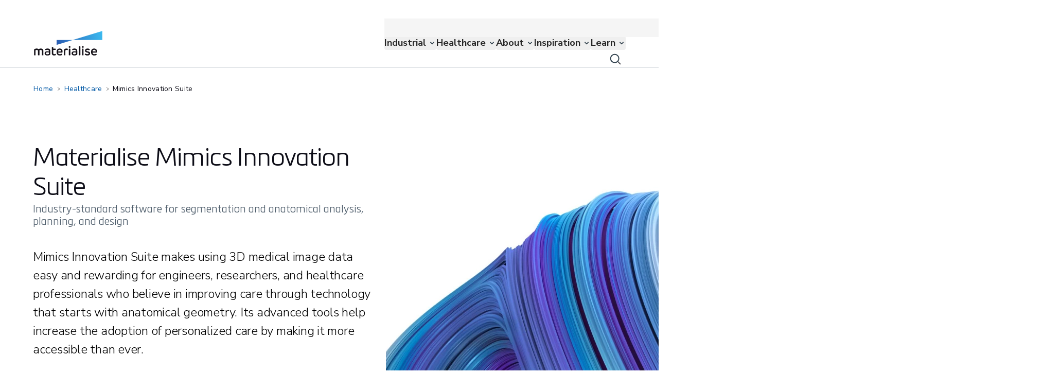

--- FILE ---
content_type: text/css; charset=UTF-8
request_url: https://www.materialise.com/_next/static/css/913bb82b9fd07e41.css
body_size: 4514
content:
.CardItem_smallOneCard__vuAW1{flex:0 0 calc(33.333333% - 1rem)}.CardItem_mediumOneCard__0TDE8{flex:0 0 calc(50% - 0.75rem)}.Icons_icon__I2zll{background-repeat:no-repeat;width:20px;height:20px;background-size:20px 20px}.Icons_iconClock__amUi_{background-image:url(/_next/static/media/icon-clock.96ae26f2.svg)}.RelatedContent_thinArrowLink__OD9UG:before{content:"";transition-timing-function:ease-in-out;transition-duration:.3s;background-image:url(/assets/icons/icon-thin-arrow-right.svg);background-repeat:no-repeat;width:24px;height:24px;margin-left:10px;float:right;position:absolute;margin-top:8px;right:-5px}.RelatedContent_thinArrowLink__OD9UG:hover.RelatedContent_thinArrowLink__OD9UG:before{transition-timing-function:ease-in-out;right:-15px;transition-duration:.3s}.RelatedContent_thinArrowLink__OD9UG:focus{border-radius:4px;border-width:2px;--tw-border-opacity:1;border-color:rgb(0 88 165/var(--tw-border-opacity));outline:2px solid transparent;outline-offset:2px}.RelatedContent_relatedContentCaseStudy__KwRld{box-shadow:0 0 2px rgba(37,42,49,.16),0 1px 4px rgba(37,42,49,.12)}.ButtonComponent_button-regular__F_fpP{padding:.75rem 1.5rem;border-radius:.25rem}.ButtonComponent_button-conversion__qTZSf{border-radius:.25rem;background-color:#f0b323;cursor:pointer}.ButtonComponent_button-conversion__qTZSf:hover{background-color:#d8a120}.ButtonComponent_button-primary__J4q6W{border-radius:.25rem;background-color:#0058a5;cursor:pointer;color:#fff}.ButtonComponent_button-primary__J4q6W:hover{background-color:#004684}.ButtonComponent_button-primary__J4q6W:focus{border-width:2px;--tw-border-opacity:1;border-color:#001d36;--tw-text-opacity:1;color:#fff;outline:2px solid transparent;outline-offset:2px}.ButtonComponent_button-close__7R1Mh:after{content:"";top:0;right:0;width:2.5rem;height:2.5rem;position:absolute;cursor:pointer;background:url(/assets/icons/icon-close-default.svg) no-repeat;background-size:cover}.ButtonComponent_button-close__7R1Mh:hover{background-color:#f7f8f9}.ButtonComponent_button-secondary__bruwU{border-radius:.25rem;background-color:transparent;border:1px solid #0058a5;color:#0058a5}.ButtonComponent_button-secondary__bruwU:hover{--tw-bg-opacity:1;background-color:rgb(232 241 249/var(--tw-bg-opacity));color:#36c}.ButtonComponent_button-secondary__bruwU:active{border-color:rgb(41 83 166/var(--tw-border-opacity));color:rgb(41 83 166/var(--tw-text-opacity))}.ButtonComponent_button-secondary__bruwU:focus{border-width:2px;--tw-border-opacity:1;border-color:rgb(0 88 165/var(--tw-border-opacity));--tw-text-opacity:1;color:rgb(0 88 165/var(--tw-text-opacity));outline:2px solid transparent;outline-offset:2px}.WebinarHeaderBlock_iframe_height__Lv9Ne{height:80vh}.WebinarHeaderBlock_z_index_iframe__rdKd5{z-index:9999}.WebinarHeader_header-container__vuo8W{@media (min-width:1200px){width:calc(1204px + ((100vw - 1224px) / 2));float:right;padding-left:24px}@media (min-width:901px) and (max-width:1199px){width:calc(900px + ((100vw - 916px) / 2));float:right;padding-left:16px}}.Cta_disabled__O4jj4{opacity:.5}.Cta_button--link__Q9CJA{border-radius:4px;font-weight:600;--tw-text-opacity:1;color:rgb(0 88 165/var(--tw-text-opacity))}.Cta_button--link__Q9CJA:focus{border-width:2px;--tw-border-opacity:1;border-color:rgb(0 88 165/var(--tw-border-opacity));outline:2px solid transparent;outline-offset:2px}.Cta_button--link__Q9CJA:active{--tw-text-opacity:1;color:rgb(0 70 132/var(--tw-text-opacity))}.Cta_cta--link__9npLz{justify-content:flex-start;padding:0;font-weight:600}@media (min-width:640px){.Cta_cta--link__9npLz{justify-content:flex-start}}@media (min-width:768px){.Cta_cta--link__9npLz{justify-content:center}}.Cta_button--primary__FIgAi{border-radius:4px;border-width:1px;--tw-border-opacity:1;border-color:rgb(0 88 165/var(--tw-border-opacity));--tw-bg-opacity:1;background-color:rgb(0 88 165/var(--tw-bg-opacity));--tw-text-opacity:1;color:rgb(255 255 255/var(--tw-text-opacity))}.Cta_button--primary__FIgAi:active,.Cta_button--primary__FIgAi:hover{border-width:1px;--tw-border-opacity:1;border-color:rgb(0 70 132/var(--tw-border-opacity));--tw-bg-opacity:1;background-color:rgb(0 70 132/var(--tw-bg-opacity))}.Cta_button--primary__FIgAi:focus{border-width:2px;--tw-border-opacity:1;border-color:rgb(0 29 54/var(--tw-border-opacity));--tw-bg-opacity:1;background-color:rgb(0 88 165/var(--tw-bg-opacity));outline:2px solid transparent;outline-offset:2px}.Cta_button--secondary__QzaeC,.Cta_button--secondary_inverted__cCE1P:not(.Cta_banner__OL3VP){border-radius:4px;border-width:1px;--tw-border-opacity:1;border-color:rgb(0 88 165/var(--tw-border-opacity));background-color:transparent;--tw-text-opacity:1;color:rgb(0 88 165/var(--tw-text-opacity));outline:2px solid transparent;outline-offset:2px}.Cta_button--secondary__QzaeC:hover,.Cta_button--secondary_inverted__cCE1P:hover{--tw-bg-opacity:1;background-color:rgb(232 241 249/var(--tw-bg-opacity))}.Cta_button--secondary__QzaeC:active{border-color:rgb(0 70 132/var(--tw-border-opacity));color:rgb(0 70 132/var(--tw-text-opacity))}.Cta_button--secondary__QzaeC:active,.Cta_button--secondary__QzaeC:focus{--tw-border-opacity:1;--tw-text-opacity:1;outline:2px solid transparent;outline-offset:2px}.Cta_button--secondary__QzaeC:focus{border-width:2px;border-color:rgb(0 88 165/var(--tw-border-opacity));color:rgb(0 88 165/var(--tw-text-opacity))}.Cta_button--secondary_inverted__cCE1P.Cta_banner__OL3VP{border-radius:4px;border-width:1px;--tw-border-opacity:1;border-color:rgb(255 255 255/var(--tw-border-opacity));background-color:transparent;font-weight:700;--tw-text-opacity:1;color:rgb(255 255 255/var(--tw-text-opacity));outline:2px solid transparent;outline-offset:2px}.Cta_button--tertiary__I1hny{border-radius:4px;--tw-bg-opacity:1;background-color:rgb(255 255 255/var(--tw-bg-opacity));--tw-text-opacity:1;color:rgb(0 88 165/var(--tw-text-opacity))}.Cta_button--tertiary__I1hny:active,.Cta_button--tertiary__I1hny:hover{--tw-bg-opacity:1;background-color:rgb(232 241 249/var(--tw-bg-opacity))}.Cta_button--tertiary__I1hny:active{--tw-text-opacity:1;color:rgb(0 70 132/var(--tw-text-opacity))}.Cta_button--tertiary__I1hny:focus{border-width:2px;--tw-border-opacity:1;border-color:rgb(0 88 165/var(--tw-border-opacity));--tw-text-opacity:1;color:rgb(0 88 165/var(--tw-text-opacity));outline:2px solid transparent;outline-offset:2px}.Cta_button--conversion__hjR9s{border-radius:4px;--tw-bg-opacity:1;background-color:rgb(240 179 35/var(--tw-bg-opacity));--tw-text-opacity:1;color:rgb(24 18 4/var(--tw-text-opacity))}.Cta_button--conversion__hjR9s:active,.Cta_button--conversion__hjR9s:hover{--tw-bg-opacity:1;background-color:rgb(216 161 32/var(--tw-bg-opacity))}.Cta_button--conversion__hjR9s:active{--tw-text-opacity:1;color:rgb(13 13 23/var(--tw-text-opacity))}.Cta_button--conversion__hjR9s:focus{border-width:2px;--tw-border-opacity:1;border-color:rgb(0 88 165/var(--tw-border-opacity));--tw-bg-opacity:1;background-color:rgb(240 179 35/var(--tw-bg-opacity));--tw-text-opacity:1;color:rgb(24 18 4/var(--tw-text-opacity));outline:2px solid transparent;outline-offset:2px}.Cta_button--arrowRight__fhslR{border-radius:4px;border-width:1px;--tw-border-opacity:1;border-color:rgb(0 88 165/var(--tw-border-opacity));--tw-bg-opacity:1;background-color:rgb(0 88 165/var(--tw-bg-opacity));--tw-text-opacity:1;color:rgb(255 255 255/var(--tw-text-opacity));display:flex;justify-content:center}.Cta_button--arrowRight__fhslR .Cta_button__innerText__bKJXM{position:relative;display:inline-block}.Cta_button--arrowRight__fhslR:active,.Cta_button--arrowRight__fhslR:hover{border-width:1px;--tw-border-opacity:1;border-color:rgb(0 70 132/var(--tw-border-opacity));--tw-bg-opacity:1;background-color:rgb(0 70 132/var(--tw-bg-opacity))}@media (min-width:900px){.Cta_button--arrowRight__fhslR{display:inline-block}.Cta_button--secondary_inverted__cCE1P,.Cta_button--secondary_inverted__cCE1P:not(.Cta_banner__OL3VP){border-radius:4px;border-width:1px;--tw-border-opacity:1;border-color:rgb(255 255 255/var(--tw-border-opacity));background-color:transparent;font-weight:700;--tw-text-opacity:1;color:rgb(255 255 255/var(--tw-text-opacity));outline:2px solid transparent;outline-offset:2px}.Cta_button--secondary_inverted__cCE1P:active,.Cta_button--secondary_inverted__cCE1P:hover{--tw-border-opacity:1;border-color:rgb(255 255 255/var(--tw-border-opacity));--tw-bg-opacity:1;background-color:rgb(255 255 255/var(--tw-bg-opacity));font-weight:700;--tw-text-opacity:1;color:rgb(0 88 165/var(--tw-text-opacity));outline:2px solid transparent;outline-offset:2px}.Cta_button--secondary_inverted__cCE1P:focus{border-width:2px;--tw-border-opacity:1;border-color:rgb(0 88 165/var(--tw-border-opacity));background-color:transparent;font-weight:700;--tw-text-opacity:1;color:rgb(255 255 255/var(--tw-text-opacity));outline:2px solid transparent;outline-offset:2px}}.Cta_button__label--arrowRight__tP31s{padding-right:13px}.Cta_button__label--arrowRight__tP31s:after{content:"";background-image:url(/assets/icons/icon-chevron-right-white.svg);background-repeat:no-repeat;width:24px;height:24px;position:absolute;right:-14px;top:50%;transform:translateY(-50%);background-position:50%;cursor:pointer}.Cta_cta__label--link__iQuwf:hover.Cta_cta-link--internal__M1TQl:after{margin-left:16px;transition-timing-function:ease-in-out;transition-duration:.3s}.Cta_cta__label--link__iQuwf:after{content:"";width:15px;height:15px;background-size:15px 15px;background-repeat:no-repeat;display:inline-block;margin-left:8px}.Cta_cta-link--external__sUIlI:after{width:20px;height:20px;background-size:20px 20px;background-image:url(/assets/icons/icon-open-tab-link-default.svg);background-position:50%}.Cta_cta-link--external__sUIlI:hover:after{background-image:url(/assets/icons/icon-open-tab-link-hover.svg)}.Cta_cta-link--internal__M1TQl:after{transition-timing-function:ease-in-out;transition-duration:.3s;background-image:url(/assets/icons/icon-longArrow-link.svg)}.Cta_hr__MAVUK{background-image:linear-gradient(90deg,#ccc,transparent);border:0;height:1px}.Cta_cta_secondary_inverted__hkFoD{border-radius:4px;border-width:1px;border-style:solid;--tw-border-opacity:1;border-color:rgb(255 255 255/var(--tw-border-opacity));--tw-bg-opacity:1;background-color:rgb(0 17 52/var(--tw-bg-opacity));text-align:center;font-family:var(--font-nunito),ui-sans-serif,system-ui,sans-serif,"Apple Color Emoji","Segoe UI Emoji","Segoe UI Symbol","Noto Color Emoji";font-size:1rem;font-weight:700;--tw-text-opacity:1;color:rgb(255 255 255/var(--tw-text-opacity))}.Cta_cta_secondary_inverted__hkFoD:hover{--tw-bg-opacity:1;background-color:rgb(255 255 255/var(--tw-bg-opacity));--tw-text-opacity:1;color:rgb(0 88 165/var(--tw-text-opacity))}.Cta_cta_secondary_inverted__hkFoD:focus{border-width:4px;--tw-border-opacity:1;border-color:rgb(0 88 165/var(--tw-border-opacity));--tw-bg-opacity:1;background-color:rgb(0 17 52/var(--tw-bg-opacity));--tw-text-opacity:1;color:rgb(255 255 255/var(--tw-text-opacity))}.Cta_cta_secondary_inverted__hkFoD:active{--tw-bg-opacity:1;background-color:rgb(255 255 255/var(--tw-bg-opacity));--tw-text-opacity:1;color:rgb(0 70 132/var(--tw-text-opacity))}.Cta_inpageCTA__VfaZt section a{width:100%;margin-left:0}.Cta_inpageleft__zGmFr:after{content:"";pointer-events:none;position:absolute;left:1.5rem;top:0;height:100%;width:2.5rem;background-image:linear-gradient(to right,var(--tw-gradient-stops));--tw-gradient-from:#fff var(--tw-gradient-from-position);--tw-gradient-to:hsla(0,0%,100%,0) var(--tw-gradient-to-position);--tw-gradient-stops:var(--tw-gradient-from),var(--tw-gradient-to);--tw-gradient-to:transparent var(--tw-gradient-to-position)}@media (min-width:768px){.Cta_inpageleft__zGmFr:after{width:3rem}}.Cta_inpageRight__1tbaJ:after{content:"";pointer-events:none;position:absolute;right:1.25rem;top:0;height:100%;width:2.5rem;background-image:linear-gradient(to left,var(--tw-gradient-stops));--tw-gradient-from:#fff var(--tw-gradient-from-position);--tw-gradient-to:hsla(0,0%,100%,0) var(--tw-gradient-to-position);--tw-gradient-stops:var(--tw-gradient-from),var(--tw-gradient-to);--tw-gradient-to:transparent var(--tw-gradient-to-position)}@media (min-width:768px){.Cta_inpageRight__1tbaJ:after{width:3rem}}.GenericHeader_header__5X9ga .GenericHeader_headerVideo__qhpav{width:auto;max-width:none}@media (min-width:900px){.Tabs_mtlsTabs__tabs__B9b_y .mtlsTabs__accordeon section>:first-child{padding-left:0!important}.Tabs_mtlsTabs__tabs__B9b_y .mtlsTabs__accordeon>section{margin-bottom:0!important}}.Tabs_mtlsTabs__list__VFcrO{border-width:0}.Tabs_mtlsTabs__listItemHorizontalLink__jbgJ4,.Tabs_mtlsTabs__listItemVerticalLink__SrH_k{padding:14px 0;background-color:transparent;cursor:pointer;font-size:20px}.Tabs_mtlsTabs__listItemSelectedHorizontalLink__p_bPK,.Tabs_mtlsTabs__listItemSelectedVerticalLink__w5HwF{background-color:transparent;color:#0058a5;font-weight:600;font-size:20px}.Tabs_mtlsTabs__listItemSelectedVerticalLink__w5HwF,.Tabs_mtlsTabs__listItemVerticalLink__SrH_k{padding:7px 7px 7px 30px}@media (min-width:900px){.Tabs_mtlsTabs__listItemHorizontalLink__jbgJ4,.Tabs_mtlsTabs__listItemSelectedHorizontalLink__p_bPK{width:auto!important}}.Tabs_mtlsTabs__listItemSelectedHorizontalLink__p_bPK{--tw-text-opacity:1;color:rgb(0 88 165/var(--tw-text-opacity))}.Tabs_mtlsTabs__listItemSelectedHorizontalLink__p_bPK:before{position:absolute;bottom:0;right:0;height:3px;width:100%;--tw-bg-opacity:1;background-color:rgb(0 88 165/var(--tw-bg-opacity));--tw-content:"";content:var(--tw-content)}.Tabs_mtlsTabs__listItemSelectedHorizontalLink__p_bPK{padding-left:0;padding-right:0}.Tabs_mtlsTabs__listItemSelectedVerticalLink__w5HwF:before{content:"";width:3px;height:32px;position:absolute;top:50%;left:8px;transform:translateY(-50%);background-position:50%;cursor:pointer;background-color:#0058a5}.Tabs_mtlsTabs__listItemHorizontalButton__1MR_W,.Tabs_mtlsTabs__listItemVerticalButton__R8pC8{border-radius:4px;padding:14px;background-color:#f7f8f9;cursor:pointer}.Tabs_mtlsTabs__listItemSelectedHorizontalButton__PFOT0,.Tabs_mtlsTabs__listItemSelectedVerticalButton__Miw2H{background-color:#e8f1f9;color:#0058a5}.Tabs_mtlsTabs__cta__XTM8t{position:relative;margin-top:16px}.Tabs_mtlsTabs__link__wQa54{position:relative}.Tabs_mtlsTabs__link__wQa54:after{content:"";transition-timing-function:ease-in-out;transition-duration:.3s;background-image:url(/assets/icons/icon-arrow-right-link.svg);background-repeat:no-repeat;width:24px;height:24px;position:absolute;right:20px;top:50%;transform:translateY(-50%);background-position:50%;cursor:pointer;@media (min-width:900px){right:20px}}.Tabs_mtlsTabs__link__wQa54:hover.Tabs_mtlsTabs__link__wQa54:after{transition-timing-function:ease-in-out;right:12px;transition-duration:.3s}.Tabs_mtlsTabs__tabs__B9b_y .Tabs_disclaimerCaption__PjjSm{margin-bottom:0;margin-top:0}.Tabs_mtlsTabs__tabs__B9b_y .Tabs_plainRichText--disclaimer__DVyuu,.Tabs_mtlsTabs__tabs__B9b_y .Tabs_plainRichText--disclaimer__DVyuu p{margin-bottom:0}.Tabs_mtlsTabs__tabs__B9b_y .Tabs_disclaimerCaption__PjjSm.Tabs_container__eEOyM{grid-column:span 12/span 12;margin-bottom:0;margin-top:1rem;max-width:100%;padding:0}.Tabs_mtlsTabs__tabs__B9b_y .Tabs_disclaimerCaption__PjjSm.Tabs_container__eEOyM>div{grid-column:span 12/span 12}.YoutubeInteractiveVideoBlock_videoResponsive__VxIOY{overflow:hidden;padding-top:56.25%;position:relative}.YoutubeInteractiveVideoBlock_videoResponsive__VxIOY iframe{left:0;top:0;height:100%;inset:0;width:100%;position:absolute}.Dropdown_checkbox__LPhN5:hover{background-image:url("data:image/svg+xml,%3Csvg xmlns='http://www.w3.org/2000/svg' width='15' height='12' fill='none'%3E%3Cpath fill='%23EFF1F3' stroke='%23EFF1F3' d='M5.131 8.912 2.05 5.878 1 6.904l4.131 4.067L14 2.24l-1.042-1.026L5.13 8.912Z'/%3E%3C/svg%3E");background-repeat:no-repeat;background-position:50%}.Dropdown_checkboxActive__3nSNU{background-repeat:no-repeat;background-position:50%;background-image:url("data:image/svg+xml,%3Csvg xmlns='http://www.w3.org/2000/svg' width='15' height='12' fill='none'%3E%3Cpath fill='%23fff' stroke='%23fff' d='M5.131 8.912 2.05 5.878 1 6.904l4.131 4.067L14 2.24l-1.042-1.026L5.13 8.912Z'/%3E%3C/svg%3E")}.Dropdown_dropdownOption__ZXsJo:hover *{box-shadow:none}.LinkboxBlock_linkboxBlock__fDRzf{box-shadow:0 0 2px rgba(37,42,49,.16),0 1px 4px rgba(37,42,49,.12);border-radius:4px}.LinkboxBlock_linkboxBlock__fDRzf:hover{--tw-shadow:0px 1px 4px 0px rgba(37,42,49,.16),0px 4px 8px 0px rgba(37,42,49,.12);--tw-shadow-colored:0px 1px 4px 0px var(--tw-shadow-color),0px 4px 8px 0px var(--tw-shadow-color);box-shadow:var(--tw-ring-offset-shadow,0 0 #0000),var(--tw-ring-shadow,0 0 #0000),var(--tw-shadow)}.LinkboxBlock_linkboxBlock__fDRzf:focus-within{border:2px solid #0058a5;--tw-shadow:0px 1px 4px 0px rgba(37,42,49,.16),0px 4px 8px 0px rgba(37,42,49,.12);--tw-shadow-colored:0px 1px 4px 0px var(--tw-shadow-color),0px 4px 8px 0px var(--tw-shadow-color);box-shadow:var(--tw-ring-offset-shadow,0 0 #0000),var(--tw-ring-shadow,0 0 #0000),var(--tw-shadow)}.LinkboxBlock_arrowLink__WWx1i:after{content:"";transition-timing-function:ease-in-out;transition-duration:.3s;background-image:url(/assets/icons/icon-arrow-right-link.svg);background-repeat:no-repeat;margin-top:0;width:24px;height:24px;margin-left:10px;float:right;position:relative}.LinkboxBlock_linkboxBlock__fDRzf:hover .LinkboxBlock_arrowLink__WWx1i:after{transition-timing-function:ease-in-out;margin-left:18px;transition-duration:.3s}.LinkboxBlock_openTabLink__RS97_:after{content:"";transition-timing-function:ease-in-out;transition-duration:.3s;background-image:url(/assets/icons/icon-open-tab-link-default.svg);background-repeat:no-repeat;width:24px;height:24px;margin-top:0;margin-left:10px;float:right;position:relative}.LinkboxBlock_arrowLinkWithImages__MDRpJ:after,.LinkboxBlock_openTabLinkWithImages__CL_81:after{float:none;position:absolute}.LinkboxBlock_linkboxBlock__fDRzf:hover .LinkboxBlock_openTabLink__RS97_:after{content:"";transition-timing-function:ease-in-out;transition-duration:.3s;background-image:url(/assets/icons/icon-open-tab-link-hover.svg);background-repeat:no-repeat}@media (min-width:900px){.LinkboxBlock_arrowLink__WWx1i:after,.LinkboxBlock_linkboxBlock__fDRzf:hover .LinkboxBlock_openTabLink__RS97_:after,.LinkboxBlock_openTabLink__RS97_:after{float:none;position:absolute}.LinkboxBlock_arrowLink__WWx1i:after,.LinkboxBlock_openTabLink__RS97_:after{margin-top:2px}}.LinkboxBlock_tutorialProduct__0IG_V section{width:100%}@media (min-width:900px){.LinkboxBlock_tutorialProduct__0IG_V section{width:calc(50% - 1rem)}}.TraniningResult_icon__AdJOv{background-repeat:no-repeat;width:24px;height:24px;background-size:24px 24px}.TraniningResult_iconLocation__4GYqn{background-image:url(/_next/static/media/icon-location-blue.717cd75b.svg)}.TraniningResult_iconCalendar__sa_pW{background-image:url(/_next/static/media/icon-calendar.8485a58c.svg)}.Accordeon_accordeonHeading__yZcOQ{position:relative}.Accordeon_accordeonItem__NrFRm{justify-content:space-between}.Accordeon_accordeonIconClosed__rZFp6:after,.Accordeon_accordeonIconOpen__FiUTQ:after{content:"";background-image:url(/assets/icons/icon-toggle-close.svg);background-repeat:no-repeat;width:24px;height:24px;margin-left:10px;position:absolute;top:50%;transform:translateY(-50%);padding:1.2rem;background-color:#eff1f3;border-radius:8px;background-position:50%;cursor:pointer;z-index:-1}.Accordeon_accordeonIconOpen__FiUTQ:after{background-image:url(/assets/icons/icon-toggle-expand.svg)}.Accordeon_accordeonSearchIconClosed__vsGLF:after,.Accordeon_accordeonSearchIconOpen__t4vHl:after{content:"";background-image:url(/assets/icons/icon-toggle-close.svg);background-repeat:no-repeat;width:24px;height:24px;margin-left:10px;position:absolute;right:-2px;top:50%;transform:translateY(-50%);padding:1.2rem;background-color:#eff1f3;border-radius:8px;background-position:50%;cursor:pointer;z-index:-1}.Accordeon_accordeonSearchIconOpen__t4vHl:after{background-image:url(/assets/icons/icon-toggle-expand.svg)}.Accordeon_accordeon__buttonLeft__r7kpm .Accordeon_accordeonIconClosed__rZFp6:after,.Accordeon_accordeon__buttonLeft__r7kpm .Accordeon_accordeonIconOpen__FiUTQ:after{right:0}.Accordeon_accordeon__w0mZP ul{list-style-type:disc;padding-left:1.5rem}.Accordeon_accordeon__w0mZP ul li{margin-bottom:1rem}.Accordeon_arrowLink__bccdQ:hover:after{margin-left:16px}.Accordeon_arrowLink__bccdQ:focus{border-width:2px;--tw-border-opacity:1;border-color:rgb(0 88 165/var(--tw-border-opacity));outline:2px solid transparent;outline-offset:2px}.Accordeon_arrowLink__bccdQ{display:inline-flex;align-items:center}.Accordeon_arrowLink__bccdQ:after{content:"";display:inline-block;transition-timing-function:ease-in-out;transition-duration:.3s;background-image:url(/assets/icons/icon-longArrow-link.svg);background-repeat:no-repeat;width:15px;height:15px;background-size:15px 15px;margin-left:8px}.Checkbox_checkboxChecked__0zhQO:after{content:"";position:absolute;width:24px;height:24px;margin:5px 4px 8px -5px;background:url(/assets/icons/icon-checked.svg) no-repeat}.Checkbox_checkboxFocus__T6nHC:focus .refinement_checkbox{border-radius:4px;border-width:2px;--tw-border-opacity:1;border-color:rgb(0 88 165/var(--tw-border-opacity))}.Checkbox_checkboxFocus__T6nHC:hover .refinement_checkbox{border-radius:4px;border-width:1px;--tw-border-opacity:1;border-color:rgb(0 132 200/var(--tw-border-opacity))}.RefinementList_currentFacetTag___oyqw:after{content:"";position:absolute;width:24px;height:24px;margin-top:-2.5px;margin-left:2px;background:url(/assets/icons/icon-close.svg) no-repeat}.RefinementList_iconClosed___1gWZ:after{background-image:url(/assets/icons/icon-chevron-unfold.svg);transform:rotate(90deg)}.RefinementList_iconClosed___1gWZ:after,.RefinementList_iconOpen__ZKAff:after{content:"";background-repeat:no-repeat;margin-top:-2px;width:24px;height:24px;float:right;position:absolute;right:0;margin-right:16px}.RefinementList_iconOpen__ZKAff:after{background-image:url(/assets/icons/icon-chevron-fold.svg);transform:rotate(-90deg)}.ColBlockItem_description__SUcTp ul{list-style:disc;list-style-position:outside;padding:0 20px}.ColBlockItem_twoColItem__XfKGn{border-radius:16px;overflow:hidden;flex:0 0 calc(50% - 0.75rem)}.ColBlockItem_description__SUcTp h4{margin-bottom:.5rem;margin-top:2.5rem;font-family:var(--font-metronic),ui-sans-serif,system-ui,sans-serif,"Apple Color Emoji","Segoe UI Emoji","Segoe UI Symbol","Noto Color Emoji";font-size:1.25rem;font-weight:400;line-height:1.2;letter-spacing:normal;--tw-text-opacity:1;color:rgb(13 13 23/var(--tw-text-opacity))}.ColBlockItem_description__SUcTp p{margin-bottom:1.25rem;font-size:1.125rem;--tw-text-opacity:1;color:rgb(78 93 107/var(--tw-text-opacity))}.ColBlockItem_description__SUcTp p a{margin-top:1rem;font-family:var(--font-nunito),ui-sans-serif,system-ui,sans-serif,"Apple Color Emoji","Segoe UI Emoji","Segoe UI Symbol","Noto Color Emoji";font-size:1.125rem;font-weight:400;line-height:1.5;--tw-text-opacity:1;color:rgb(0 88 165/var(--tw-text-opacity))}.ColBlockItem_description__SUcTp p a:hover{text-decoration-line:underline}.ThirdSplit_title__3nBcK h2{font-size:2.25rem;font-weight:300}.ThirdSplit_title__3nBcK h2,.ThirdSplit_title__3nBcK h3{margin-bottom:1rem;font-family:var(--font-metronic),ui-sans-serif,system-ui,sans-serif,"Apple Color Emoji","Segoe UI Emoji","Segoe UI Symbol","Noto Color Emoji";line-height:1.2;letter-spacing:-.02em}.ThirdSplit_title__3nBcK h3{font-size:1.5rem;font-weight:400}.ThirdSplit_description__PziOB{font-size:1.125rem;font-weight:400}.ThirdSplit_description__PziOB h3{margin-bottom:1rem;margin-top:2rem;font-family:var(--font-metronic),ui-sans-serif,system-ui,sans-serif,"Apple Color Emoji","Segoe UI Emoji","Segoe UI Symbol","Noto Color Emoji";font-size:1.5rem;font-weight:400;line-height:1;letter-spacing:-.02em}.ThirdSplit_description__PziOB ul{margin-bottom:1.5rem;margin-left:.75rem;list-style-position:inside;list-style-type:disc}.ThirdSplit_description__PziOB ul li{font-size:1.125rem;font-weight:400;line-height:1.78}.ThirdSplit_image_wrapper__Vgl5m{width:270px;height:270px;overflow:hidden}.ClinicalEvidence_card__9Wgtu{cursor:pointer;border-radius:8px;--tw-bg-opacity:1;background-color:rgb(255 255 255/var(--tw-bg-opacity));padding:1.5rem}@media (min-width:640px){.ClinicalEvidence_card__9Wgtu{padding:1.5rem}}@media (min-width:768px){.ClinicalEvidence_card__9Wgtu{padding:2rem 2rem 2rem 2.5rem}}.ClinicalEvidence_card__9Wgtu{border-left:8px solid #e8f1f9;box-shadow:0 1px 4px 0 rgba(37,42,49,.12),0 0 2px 0 rgba(37,42,49,.16);width:48%}.ClinicalEvidence_card__9Wgtu:hover{box-shadow:0 4px 8px 0 rgba(37,42,49,.12),0 1px 4px 0 rgba(37,42,49,.16)}.ClinicalEvidence_link__gH5hC{font-family:var(--font-nunito),ui-sans-serif,system-ui,sans-serif,"Apple Color Emoji","Segoe UI Emoji","Segoe UI Symbol","Noto Color Emoji";font-size:1.125rem;font-weight:600;line-height:1.5;--tw-text-opacity:1;color:rgb(0 88 165/var(--tw-text-opacity))}.ClinicalEvidence_link__gH5hC:hover{text-decoration-line:underline}@media (min-width:768px){.ClinicalEvidence_link__gH5hC{font-size:1.25rem}}.ClinicalEvidence_authors__HHTQB{padding-bottom:1.25rem;font-size:.875rem;color:rgb(78 93 107/var(--tw-text-opacity))}.ClinicalEvidence_authors__HHTQB,.ClinicalEvidence_summary__PbPdo{font-family:var(--font-nunito),ui-sans-serif,system-ui,sans-serif,"Apple Color Emoji","Segoe UI Emoji","Segoe UI Symbol","Noto Color Emoji";font-weight:400;line-height:1.5;--tw-text-opacity:1}.ClinicalEvidence_summary__PbPdo{font-size:1rem;color:rgb(13 14 16/var(--tw-text-opacity))}.ClinicalEvidence_cta_link__SEOE_{font-weight:600!important}@media (max-width:900px){.ClinicalEvidence_card__9Wgtu{width:100%}}.Tmeline_timeline_item__UQHHh{position:relative;z-index:10;width:100%}@media (min-width:640px){.Tmeline_timeline_item__UQHHh{width:100%}}@media (min-width:768px){.Tmeline_timeline_item__UQHHh{width:50%}}.Tmeline_timeline_item__UQHHh:nth-child(odd){left:0;padding-right:0}@media (min-width:640px){.Tmeline_timeline_item__UQHHh:nth-child(odd){padding-right:0}}@media (min-width:768px){.Tmeline_timeline_item__UQHHh:nth-child(odd){padding-right:96px}}.Tmeline_timeline_item__UQHHh:nth-child(2n){left:0;padding-left:0}@media (min-width:640px){.Tmeline_timeline_item__UQHHh:nth-child(2n){left:0;padding-left:0}}@media (min-width:768px){.Tmeline_timeline_item__UQHHh:nth-child(2n){left:50%;padding-left:96px}}.Tmeline_timeline_item__UQHHh:after{content:url(/_next/static/media/icon-timestamp.77ff011a.svg);position:absolute;bottom:0;top:0;z-index:20;margin:auto;display:none;height:25px;width:25px}@media (min-width:640px){.Tmeline_timeline_item__UQHHh:after{display:none}}@media (min-width:768px){.Tmeline_timeline_item__UQHHh:after{display:block}}.Tmeline_timeline_item__UQHHh:nth-child(odd):after{right:-13px}.Tmeline_timeline_item__UQHHh:nth-child(2n):after{left:-12px}.Tmeline_timeline_item__UQHHh:before{content:"";position:absolute;top:0;z-index:-10;margin-left:-3px;height:100%;width:.25rem;--tw-bg-opacity:1;background-color:rgb(0 88 165/var(--tw-bg-opacity))}.Tmeline_timeline_item__UQHHh:first-child:before{top:50%;height:50%}.Tmeline_timeline_item__UQHHh:last-child:before{height:50%}.Tmeline_timeline_item__UQHHh:nth-child(odd):before{left:2rem}@media (min-width:640px){.Tmeline_timeline_item__UQHHh:nth-child(odd):before{left:2rem}}@media (min-width:768px){.Tmeline_timeline_item__UQHHh:nth-child(odd):before{left:auto;right:-2px}}.Tmeline_timeline_item__UQHHh:nth-child(2n):before{left:2rem}@media (min-width:640px){.Tmeline_timeline_item__UQHHh:nth-child(2n):before{left:2rem}}@media (min-width:768px){.Tmeline_timeline_item__UQHHh:nth-child(2n):before{left:1px}}.Tmeline_timeline_item_content__BXwnc{box-shadow:0 2px 4px 0 rgba(37,42,49,.12),0 0 2px 0 rgba(37,42,49,.16)}

--- FILE ---
content_type: text/css; charset=UTF-8
request_url: https://www.materialise.com/_next/static/css/2b194932f7a20722.css
body_size: -98
content:
.AnnouncementBlock_announcementBlock__cXwlW a{position:relative;--tw-text-opacity:1;color:rgb(0 88 165/var(--tw-text-opacity))}.AnnouncementBlock_announcementBlock__cXwlW a:hover{--tw-text-opacity:1;color:rgb(0 70 132/var(--tw-text-opacity));text-decoration-line:underline}.AnnouncementBlock_announcementBlock__cXwlW a:after{content:"\203A";margin-left:.25rem;display:inline-block;text-decoration-line:none}

--- FILE ---
content_type: image/svg+xml
request_url: https://assets-eu-01.kc-usercontent.com/8ff24b0e-57a3-0157-62d1-fa4ac9734eb5/414ea455-bf40-44da-acec-3656a7a47505/icon-hospital.svg?w=1920&q=90&lossless=true&auto=format
body_size: 7517
content:
<svg width="205" height="161" viewBox="0 0 205 161" fill="none" xmlns="http://www.w3.org/2000/svg">
<path d="M59.0702 95.9805H25.3462V83.0098H59.0702V95.9805Z" fill="#E1E4E6"/>
<path d="M136.894 75.2266H69.4476V62.2559H136.894V75.2266Z" fill="#E1E4E6"/>
<path d="M136.895 83.0114V95.9847L81.8554 95.998L80.5221 87.998C83.8154 88.358 76.4154 91.9047 78.5887 90.2647C80.8954 88.518 81.8154 85.6647 82.5621 83.0114H136.895Z" fill="#E1E4E6"/>
<path d="M84.0248 76.9259L83.1181 80.9859C82.2115 84.0819 81.4968 88.0699 78.5861 90.2712C75.0355 92.9552 67.4021 93.0872 64.0768 90.2712C61.2755 87.8979 60.4515 84.0819 59.5448 80.9859L58.6381 76.9259L58.5528 76.9805L54.3861 70.0779L54.2101 66.7165C54.2101 66.7165 53.2568 60.2125 57.0728 51.2712C57.0728 51.2712 62.7981 47.0285 71.3848 47.0285H71.2781C79.8648 47.0285 85.5901 51.2712 85.5901 51.2712C89.4061 60.2125 88.4528 66.7165 88.4528 66.7165L88.2768 70.0779L84.1088 76.9805" fill="white"/>
<path d="M138.097 127.368V159.535H97.5771V127.368C97.5771 117.916 105.234 110.247 114.698 110.247H120.976C130.44 110.247 138.097 117.916 138.097 127.368Z" fill="#E1E4E6"/>
<path d="M59.0703 118.029H25.3463V105.059H59.0703V118.029Z" fill="#E1E4E6"/>
<path d="M180.994 95.9805H147.27V83.0098H180.994V95.9805Z" fill="#E1E4E6"/>
<path d="M180.994 118.029H147.27V105.059H180.994V118.029Z" fill="#E1E4E6"/>
<path d="M23.1887 159.535H17.5647V73.9298L51.1887 57.9538" stroke="black" stroke-width="2" stroke-miterlimit="10" stroke-linecap="round" stroke-linejoin="round"/>
<path d="M153.288 57.0685L188.776 73.9298V159.535H147.27V6.48315H103.17H59.0703V45.3312" stroke="black" stroke-width="2" stroke-miterlimit="10" stroke-linecap="round" stroke-linejoin="round"/>
<path d="M22.7533 159.535H2" stroke="black" stroke-width="2" stroke-miterlimit="10" stroke-linecap="round" stroke-linejoin="round"/>
<path d="M147.27 159.535H129.112" stroke="black" stroke-width="2" stroke-miterlimit="10" stroke-linecap="round" stroke-linejoin="round"/>
<path d="M180.994 159.535H203.043" stroke="black" stroke-width="2" stroke-miterlimit="10" stroke-linecap="round" stroke-linejoin="round"/>
<path d="M96.0795 -0.000892013V19.4977H76.5808V33.6777H96.0795V53.1777H110.261V33.6777H129.759V19.4977H110.261V-0.000892013H96.0795Z" fill="url(#paint0_linear_478_3661)"/>
<path d="M63.1489 68.3661V70.9395" stroke="black" stroke-width="2" stroke-miterlimit="10" stroke-linecap="round" stroke-linejoin="round"/>
<path d="M79.6548 68.3661V70.9395" stroke="black" stroke-width="2" stroke-miterlimit="10" stroke-linecap="round" stroke-linejoin="round"/>
<path d="M84.0153 76.9849L83.1219 80.9849C82.9353 81.6236 82.7486 82.3183 82.5619 83.0116H69.4419V92.2383C67.3353 92.0249 65.3753 91.3716 64.0819 90.2649C61.2686 87.9049 60.4553 84.0783 59.5486 80.9849L58.6553 76.9849C63.3886 76.9183 66.3753 72.5583 71.3219 72.5583C76.2819 72.5583 79.2686 76.9183 84.0019 76.9849H84.0153Z" fill="white"/>
<path d="M88.6057 70.0769C88.6057 70.0769 93.0737 69.1476 91.6071 76.0689C90.7004 80.3489 87.0737 77.7809 87.0737 77.7809" stroke="black" stroke-width="2" stroke-miterlimit="10" stroke-linecap="round" stroke-linejoin="round"/>
<path d="M71.2781 47.0288C71.2954 47.0288 71.3127 47.0288 71.3314 47.0288C71.3487 47.0288 71.3674 47.0288 71.3847 47.0288H71.2781ZM57.0727 51.2715C53.2567 60.2142 54.2101 66.7168 54.2101 66.7168C54.2101 66.7168 62.7621 63.4395 71.3314 63.4248C79.9007 63.4395 88.4527 66.7168 88.4527 66.7168C88.4527 66.7168 89.4061 60.2142 85.5901 51.2715C85.5901 51.2715 79.8887 47.0461 71.3314 47.0288C62.7741 47.0461 57.0727 51.2715 57.0727 51.2715Z" fill="url(#paint1_linear_478_3661)"/>
<path d="M54.3862 70.0781V67.1741" stroke="black" stroke-width="2" stroke-miterlimit="10" stroke-linecap="round" stroke-linejoin="round"/>
<path d="M87.9333 70.0781V67.1741" stroke="black" stroke-width="2" stroke-miterlimit="10" stroke-linecap="round" stroke-linejoin="round"/>
<path d="M60.0522 97.0156C60.0616 97.0076 60.0616 96.9983 60.0616 96.9983C61.3029 94.5156 62.8362 90.7663 62.2922 88.2076" stroke="black" stroke-width="2" stroke-miterlimit="10" stroke-linecap="round" stroke-linejoin="round"/>
<path d="M83.6441 97C81.8308 95.288 79.9628 90.7933 80.5161 88.2093" stroke="black" stroke-width="2" stroke-miterlimit="10" stroke-linecap="round" stroke-linejoin="round"/>
<path d="M27.7915 159.998C27.8715 150.135 28.1088 128.855 28.3155 122.594C28.5688 115.414 33.0835 108.853 40.2568 105.234C40.2648 105.234 40.2648 105.226 40.2728 105.226C49.5475 100.537 59.8155 96.998 59.8155 96.998C59.8155 96.998 56.4822 105.987 71.3275 105.987C86.1808 105.987 83.6422 96.998 83.6422 96.998C83.6422 96.998 93.1155 100.545 102.4 105.234C102.685 105.377 102.962 105.527 103.233 105.678C109.85 109.375 113.166 115.787 114.341 122.594C115.404 128.807 115.666 150.261 115.737 159.535" fill="white"/>
<path d="M27.7915 159.998C27.8715 150.135 28.1088 128.855 28.3155 122.594C28.5688 115.414 33.0835 108.853 40.2568 105.234C40.2648 105.234 40.2648 105.226 40.2728 105.226C49.5475 100.537 59.8155 96.998 59.8155 96.998C59.8155 96.998 56.4822 105.987 71.3275 105.987C86.1808 105.987 83.6422 96.998 83.6422 96.998C83.6422 96.998 93.1155 100.545 102.4 105.234C102.685 105.377 102.962 105.527 103.233 105.678C109.85 109.375 113.166 115.787 114.341 122.594C115.404 128.807 115.666 150.261 115.737 159.535" stroke="black" stroke-width="2" stroke-miterlimit="10" stroke-linecap="round" stroke-linejoin="round"/>
<path d="M83.2405 96.1622C91.1551 100.61 85.5911 110.881 85.5911 110.881" stroke="black" stroke-width="2" stroke-miterlimit="10" stroke-linecap="round" stroke-linejoin="round"/>
<path d="M73.7222 132.345C69.6582 130.908 73.7569 121.014 76.0342 115.274C77.3769 111.886 81.3742 110.169 84.9622 111.437C88.5502 112.706 90.3688 116.48 89.0262 119.868C86.2888 126.766 82.1902 135.338 79.3249 134.326" stroke="black" stroke-width="2" stroke-miterlimit="10" stroke-linecap="round" stroke-linejoin="round"/>
<path d="M52.4529 120.195C52.4529 122.559 54.4822 124.477 56.9875 124.477C59.4902 124.477 61.5196 122.559 61.5196 120.195C61.5196 117.831 59.4902 115.917 56.9875 115.917C54.4822 115.917 52.4529 117.831 52.4529 120.195Z" fill="url(#paint2_linear_478_3661)"/>
<path d="M60.0522 96.16C53.1882 97.7614 51.5202 103.068 52.8989 108.667C54.0042 113.117 57.1869 114.581 57.1869 119.109" stroke="black" stroke-width="2" stroke-miterlimit="10" stroke-linecap="round" stroke-linejoin="round"/>
<path d="M88.2765 70.0769L84.1098 76.9796C79.3058 76.9796 76.3151 72.5609 71.3311 72.5609C66.3471 72.5609 63.3578 76.9796 58.5538 76.9796L54.3858 70.0769C54.3858 70.0769 49.9178 69.1476 51.3845 76.0689C52.2911 80.3489 55.9178 77.7809 55.9178 77.7809" stroke="black" stroke-width="2" stroke-miterlimit="10" stroke-linecap="round" stroke-linejoin="round"/>
<path d="M58.6377 76.9259L59.5444 80.9859C60.451 84.0819 61.275 87.8979 64.0764 90.2712C67.4017 93.0872 75.035 92.9552 78.5857 90.2712C81.4964 88.0699 82.211 84.0819 83.1177 80.9859L84.0244 76.9259" stroke="black" stroke-width="2" stroke-miterlimit="10" stroke-linecap="round" stroke-linejoin="round"/>
<defs>
<linearGradient id="paint0_linear_478_3661" x1="86.3303" y1="43.428" x2="120.01" y2="9.74783" gradientUnits="userSpaceOnUse">
<stop stop-color="#F0B323"/>
<stop offset="0.00037935" stop-color="#F0B323"/>
<stop offset="0.999514" stop-color="#F0B323"/>
<stop offset="1" stop-color="#F0B323"/>
</linearGradient>
<linearGradient id="paint1_linear_478_3661" x1="54.1043" y1="56.8728" x2="88.5582" y2="56.8728" gradientUnits="userSpaceOnUse">
<stop stop-color="#0058A5"/>
<stop offset="0.736963" stop-color="#00B1EA"/>
<stop offset="1" stop-color="#00B1EA"/>
</linearGradient>
<linearGradient id="paint2_linear_478_3661" x1="52.4532" y1="120.196" x2="61.52" y2="120.196" gradientUnits="userSpaceOnUse">
<stop stop-color="#0058A5"/>
<stop offset="0.736963" stop-color="#00B1EA"/>
<stop offset="1" stop-color="#00B1EA"/>
</linearGradient>
</defs>
</svg>


--- FILE ---
content_type: image/svg+xml
request_url: https://assets-eu-01.kc-usercontent.com/8ff24b0e-57a3-0157-62d1-fa4ac9734eb5/6ac55699-7e7a-4833-a2c5-3de1410d01ac/icon-academia.svg?w=1920&q=90&lossless=true&auto=format
body_size: 3009
content:
<svg width="228" height="176" viewBox="0 0 228 176" fill="none" xmlns="http://www.w3.org/2000/svg">
<path d="M1.5 143.405H184.158L226.5 63.0938H53.5172C53.5172 63.0938 1.5 142.927 1.5 143.405Z" fill="#E1E4E6"/>
<path d="M137.203 80.447C130.608 84.6657 113.508 94.3829 89.6016 94.3829C65.6953 94.3829 48.5953 84.6657 42 80.447C42 81.4735 52.9125 45.9938 52.9125 28.5845H126.291C126.291 52.2517 137.203 80.447 137.203 80.447Z" fill="url(#paint0_linear_1925_469)"/>
<path d="M90.9093 54.3607L169.364 28.5842L90.9093 2.47012V2.38574L90.7828 2.42793L90.6703 2.38574V2.47012L12.2156 28.5842L90.6703 54.3607V54.4311L90.7828 54.3889L90.9093 54.4311V54.3607Z" fill="url(#paint1_linear_1925_469)"/>
<path d="M150.478 145.036H58.1999C56.6249 145.135 53.8968 145.5 50.9437 146.977C48.4265 148.228 46.739 149.789 45.7546 150.858C61.9968 125.967 78.239 101.091 94.4812 76.2002H186.759L150.464 145.036H150.478Z" fill="url(#paint2_linear_1925_469)"/>
<path d="M97.1953 106.266L106.758 89.6719H156.539L147.3 106.266H97.1953Z" stroke="black" stroke-width="2" stroke-linecap="round" stroke-linejoin="round"/>
<path d="M150.478 144.628H57.4266C48.1595 144.628 41.6626 154.106 44.686 163.204C46.5704 168.844 51.6751 172.626 57.4266 172.626H153.586" stroke="black" stroke-width="2" stroke-linecap="round" stroke-linejoin="round"/>
<path d="M58.2 163.289H159.816L195.07 97.5889H191.161" stroke="black" stroke-width="2" stroke-linecap="round" stroke-linejoin="round"/>
<path d="M56.1328 153.965H155.667L190.922 87.6045H184.692" stroke="black" stroke-width="2" stroke-linecap="round" stroke-linejoin="round"/>
<path d="M47.9343 41.6768L89.3062 55.9643L130.073 42.858" stroke="black" stroke-width="2" stroke-linecap="round" stroke-linejoin="round"/>
<path d="M83.6391 28.5845L48.0891 41.5782C48.0891 41.5782 46.725 57.1454 34.8281 66.6798" stroke="black" stroke-width="2" stroke-linecap="round" stroke-linejoin="round"/>
<path d="M90.1922 30.2296C94.3628 30.2296 97.7438 28.4226 97.7438 26.1937C97.7438 23.9647 94.3628 22.1577 90.1922 22.1577C86.0216 22.1577 82.6406 23.9647 82.6406 26.1937C82.6406 28.4226 86.0216 30.2296 90.1922 30.2296Z" stroke="black" stroke-width="2" stroke-linecap="round" stroke-linejoin="round"/>
<path d="M38.2172 71.1093C40.0875 69.028 39.9328 65.8218 37.8516 63.9514C35.7703 62.0811 32.5641 62.2358 30.6937 64.3171L21.1172 74.9202L28.6406 81.7124L38.2172 71.1093Z" stroke="black" stroke-width="2" stroke-linecap="round" stroke-linejoin="round"/>
<defs>
<linearGradient id="paint0_linear_1925_469" x1="55.5422" y1="94.0173" x2="123.633" y2="25.9267" gradientUnits="userSpaceOnUse">
<stop stop-color="#0058A5"/>
<stop offset="0.14" stop-color="#0068B1"/>
<stop offset="0.52" stop-color="#008FD0"/>
<stop offset="0.82" stop-color="#00A8E3"/>
<stop offset="1" stop-color="#00B1EA"/>
</linearGradient>
<linearGradient id="paint1_linear_1925_469" x1="51.5062" y1="67.8607" x2="130.073" y2="-10.7064" gradientUnits="userSpaceOnUse">
<stop stop-color="#0058A5"/>
<stop offset="0.14" stop-color="#0068B1"/>
<stop offset="0.52" stop-color="#008FD0"/>
<stop offset="0.82" stop-color="#00A8E3"/>
<stop offset="1" stop-color="#00B1EA"/>
</linearGradient>
<linearGradient id="paint2_linear_1925_469" x1="64.0078" y1="169.097" x2="171.839" y2="61.2658" gradientUnits="userSpaceOnUse">
<stop stop-color="#F0B323"/>
<stop offset="1" stop-color="#F0B323"/>
</linearGradient>
</defs>
</svg>


--- FILE ---
content_type: application/javascript; charset=UTF-8
request_url: https://www.materialise.com/_next/static/chunks/8811.8dd97b8b2480dc29.js
body_size: 2615
content:
(self.webpackChunk_N_E=self.webpackChunk_N_E||[]).push([[8811,9989],{99974:function(e,n,l){"use strict";var t=l(85893);n.Z=function(e){let{badgeText:n,noMargin:l=!1}=e;return(0,t.jsx)("div",{className:"text-badge w-fit rounded-20 bg-mtls-color-accent-blue p-2 text-mtls-color-info-text ".concat(l?"":"mb-2 mr-2"),children:n.toUpperCase()})}},71247:function(e,n,l){"use strict";var t=l(99974);n.Z=t.Z},14607:function(e,n,l){"use strict";var t=l(85893),i=l(93967),o=l.n(i),a=l(25675),s=l.n(a),d=l(11163),r=l(81907),c=l(14859),u=l(83987),m=l(2924),v=l.n(m),x=l(18745),k=l(48522),p=l(71247);n.Z=function(e){var n,l;let i,{label:a,image:m,internalLink:b,description:g,externalLink:L,inGroup:f,isSlider:h,kontentItemId:w,kontentComponentId:_,imageSettings:N,flexSize:j=!1,badges:y,isTraining:I,linkboxExternalLinkOpens:Z}=e,{locale:S}=(0,d.useRouter)(),W=(0,x.uL)(),T=(0,c.Z)(null!==(l=null==m?void 0:null===(n=m.value[0])||void 0===n?void 0:n.url)&&void 0!==l?l:"")?r.Z:void 0,B=m&&m.value.length>0,E="<p><br></p>"!==g.value,R=y&&y.length>0;return i="yes"===Z,(0,t.jsx)("section",{className:"ml-0 mr-0 overflow-hidden bg-white ".concat(j?"":"lg:w-[calc(33.33%-1rem)]"," ").concat(f?"lg:w-full lg:max-w-[368px]":""," ").concat(h?"h-full lg:h-auto":""," ").concat(v().linkboxBlock),"data-kontent-item-id":w,"data-kontent-component-id":_,children:(0,t.jsx)(k.Z,{internalLink:b,externalLink:L,externalLinkNewWindow:i,className:"flex h-full flex-col outline-none",locale:S,children:(0,t.jsxs)(t.Fragment,{children:[B&&(0,t.jsx)("div",{className:"relative aspect-[1.53] ".concat(N&&"icons"!==N||I?"":"onlyMobile:hidden"),children:(0,t.jsx)(s(),{src:m.value[0].url,loader:T,className:"".concat("icons"===N?"!pl-10 !pr-10 !pt-10":""),fill:!0,alt:m.value[0].description||"","data-kontent-item-id":w,"data-kontent-component-id":_,quality:W?75:90})}),(0,t.jsxs)("div",{children:[b&&(0,t.jsx)("div",{className:o()("text-card-title-sm md:text-card-title-md lg:text-linkbox w-full flex-[50%] items-center text-mtls-color-text-link lg:inline-block",v().arrowLink,{"inline-block justify-between px-10":h,"flex justify-between px-6 lg:px-10":!h&&!B,[v().arrowLinkWithImages]:h&&B,"flex px-6 lg:px-10":!h&&B,"flex justify-between px-6":!h&&B&&!E,"pb-4 pt-10":E&&(N||I),"pb-6 pt-6 lg:pb-4 lg:pt-10":E&&!N&&!I,"pb-6 pt-6":!E}),"data-kontent-element-codename":"internal_link",children:a}),!b&&L?(0,t.jsx)("div",{className:o()("text-card-title-sm md:text-card-title-md lg:text-linkbox w-full flex-[50%] items-center text-mtls-color-text-link",{"inline-block justify-between px-10":h,"flex justify-between px-6 lg:inline-block lg:px-10":!h&&!B,[v().arrowLinkWithImages]:h&&B,[v().arrowLink]:!i,[v().openTabLink]:i,"flex px-10 lg:inline-block":!h&&B,"flex justify-between px-6 lg:inline-block":!h&&B&&!E,"pb-4 pt-10":E&&(N||I),"pb-6 pt-6 lg:pb-4 lg:pt-10":E&&!N&&!I,"pb-6 pt-6":!E}),"data-kontent-element-codename":"external_link",children:a}):null,E&&(0,t.jsx)(u.Z,{richTextElement:g,allLinkedItems:null,className:"text-md px-10 ".concat(a?"pt-0":"pt-4"," ").concat(R?"pb-6":"pb-10"," ").concat(N||I?"":"onlyMobile:hidden"," lg:block"),kontentElementCodeName:"description"}),R?(0,t.jsx)("div",{className:"flex flex-wrap px-10 pb-10",children:y.map(e=>(0,t.jsx)(p.Z,{badgeText:e},e))}):null]})]})})})}},78811:function(e,n,l){"use strict";l.r(n),l.d(n,{default:function(){return b}});var t=l(85893),i=l(67294),o=l(41691),a=l(33659),s=l(71911),d=l(30719);l(66761),l(60853),l(67555);var r=l(14607),c=l(83987),u=l(1537),m=l(54520),v=l(9989),x=function(e){let{header:n,linkboxItems:l,description:i,linkToOverviewPage:o,layoutSettings:a,isSlider:x,imageSettings:k,allLinkedItems:p,mappings:b,kontentItemId:g,kontentComponentId:L}=e,f=i&&"<p><br></p>"!==i.value,h=e=>{var n,l,t,i,o;return(null==e?void 0:null===(t=e.elements)||void 0===t?void 0:null===(l=t.internalLinkNotRequiredInternalLink)||void 0===l?void 0:null===(n=l.value)||void 0===n?void 0:n.length)?(0,u.Z)(b,null==e?void 0:null===(o=e.elements)||void 0===o?void 0:null===(i=o.internalLinkNotRequiredInternalLink)||void 0===i?void 0:i.value[0]):""};return(0,t.jsxs)("section",{className:"ml-0 mr-0  ".concat(a&&(null==a?void 0:a.value.length)>0?"bg-white":""),...(0,m.Y)(g,L,""),children:[n&&(0,t.jsx)("h2",{className:"text-headline-3 lg:text-headline-2 mb mb-4 max-w-[672px]","data-kontent-element-codename":"header",children:n}),f&&(0,t.jsx)(c.Z,{richTextElement:i,componentClassname:"text-md",allLinkedItems:p,kontentElementCodeName:"contact_content",className:"max-w-[620px]"}),x&&(0,t.jsx)("div",{className:"lg:hidden","data-kontent-element-codename":"linkbox_items",children:(0,t.jsx)(d.tq,{pagination:{type:"progressbar"},modules:[s.tl,s.W_],spaceBetween:16,breakpoints:{320:{slidesPerView:1},375:{slidesPerView:"auto"}},slidesPerView:1.2,className:"swiperMTLS swiperMTLS--linkboxes mt-8",children:l.map(e=>{var n,l;return(0,t.jsx)(d.o5,{children:(0,t.jsx)(r.Z,{image:e.elements.image,label:e.elements.linkLabel.value,description:e.elements.description,internalLink:h(e),externalLink:e.elements.externalLink.value,inGroup:!0,isSlider:x,imageSettings:k,linkboxExternalLinkOpens:(null===(l=e.elements.linkboxExternalLinkOpensInNewWindow.value)||void 0===l?void 0:null===(n=l[0])||void 0===n?void 0:n.codename)||"yes"},e.system.id)},e.system.id)})})}),(0,t.jsx)("div",{"data-kontent-element-codename":"linkbox_items",className:"mt-8 flex flex-col gap-6 lg:flex-row lg:flex-wrap ".concat(x?"onlyMobile:hidden":""),children:l.map(e=>{var n,l,i,o,a,s,d,c,u,m,v,b,g,L;let f=(null===(l=e.elements.internalLinkNotRequiredInternalLink)||void 0===l?void 0:null===(n=l.value)||void 0===n?void 0:n[0])&&(null===(i=p[null===(a=e.elements.internalLinkNotRequiredInternalLink)||void 0===a?void 0:null===(o=a.value)||void 0===o?void 0:o[0]])||void 0===i?void 0:i.system.type)==="training_basic"||(null===(s=p[null===(c=e.elements.internalLinkNotRequiredInternalLink)||void 0===c?void 0:null===(d=c.value)||void 0===d?void 0:d[0]])||void 0===s?void 0:s.system.type)==="training_advanced";return(0,t.jsx)(r.Z,{image:e.elements.image,label:e.elements.linkLabel.value,description:e.elements.description,internalLink:h(e),externalLink:e.elements.externalLink.value,badges:f?[...p[null===(m=e.elements.internalLinkNotRequiredInternalLink)||void 0===m?void 0:null===(u=m.value)||void 0===u?void 0:u[0]].elements.trainingBadgesFormat.value.map(e=>e.name),...p[null===(b=e.elements.internalLinkNotRequiredInternalLink)||void 0===b?void 0:null===(v=b.value)||void 0===v?void 0:v[0]].elements.trainingBadgesPayment.value.map(e=>e.name)]:void 0,inGroup:!0,imageSettings:k,isSlider:x,isTraining:f,linkboxExternalLinkOpens:(null===(L=e.elements.linkboxExternalLinkOpensInNewWindow.value)||void 0===L?void 0:null===(g=L[0])||void 0===g?void 0:g.codename)||"yes"},e.system.id)})}),o&&!(0,v.d)(o)?(0,t.jsx)(c.Z,{richTextElement:o,allLinkedItems:p,className:"linkboxgroup__overview-link pt-4"}):null]})},k=l(45431),p=l(36214),b=function(e){var n,l,s,d,r,c,u;let{linkedItem:m,allLinkedItems:v,rightAlignedPage:b}=e,{mappings:g}=(0,i.useContext)(o.i),L=null===(n=m.elements)||void 0===n?void 0:n.linkboxItems,f=(0,a.Z)(L,v),h=null===(l=m.elements.layoutSettings.value)||void 0===l?void 0:l.some(e=>(null==e?void 0:e.codename)==="white_background"),{imageSettings:w,layoutSpacingSettingsSetBottomSpacing:_,layoutSpacingSettingsSetTopSpacing:N,linkToOverviewPage:j}=m.elements,y=!!(null==w?void 0:null===(s=w.value[0])||void 0===s?void 0:s.codename)&&(null==w?void 0:null===(d=w.value[0])||void 0===d?void 0:d.codename)==="images",I=(0,p.x)(null===(r=N.value[0])||void 0===r?void 0:r.name,"pt"),Z=(0,p.x)(null===(c=_.value[0])||void 0===c?void 0:c.name,"pb");return(0,t.jsx)(k.Z,{rightAlignedPage:b,numberOfColumns:b?7:12,fullWidth:!0,className:"".concat(h?"bg-White":"bg-mtls-color-neutral-100"," ").concat(I||"pt-16 lg:pt-[120px]"," ").concat(Z||"pb-16 lg:pb-[120px]"),children:(0,t.jsx)(x,{header:m.elements.header.value,linkToOverviewPage:j,description:m.elements.description,linkboxItems:f,layoutSettings:m.elements.layoutSettings,isSlider:y,mappings:g,allLinkedItems:v,imageSettings:null==w?void 0:null===(u=w.value[0])||void 0===u?void 0:u.codename,kontentItemId:null!==m.system.workflowStep?m.system.id:void 0,kontentComponentId:null===m.system.workflowStep?m.system.id:void 0})})}},9989:function(e,n,l){"use strict";l.d(n,{d:function(){return t}});let t=e=>"<p><br></p>"===e.value},67555:function(){},60853:function(){},2924:function(e){e.exports={linkboxBlock:"LinkboxBlock_linkboxBlock__fDRzf",arrowLink:"LinkboxBlock_arrowLink__WWx1i",openTabLink:"LinkboxBlock_openTabLink__RS97_",openTabLinkWithImages:"LinkboxBlock_openTabLinkWithImages__CL_81",arrowLinkWithImages:"LinkboxBlock_arrowLinkWithImages__MDRpJ",tutorialProduct:"LinkboxBlock_tutorialProduct__0IG_V"}}}]);

--- FILE ---
content_type: application/javascript; charset=UTF-8
request_url: https://www.materialise.com/_next/static/chunks/8360.425a830d9cd47038.js
body_size: 597
content:
(self.webpackChunk_N_E=self.webpackChunk_N_E||[]).push([[8360],{48360:function(e,n,t){"use strict";let l;t.r(n),t.d(n,{default:function(){return x}});var c,o=t(85893),s=t(67294),u=t(73935),a=t(93967),r=t.n(a),i=t(4280),m=t.n(i),d=t(45431),f=t(54520),k=(c=function(e){let{type:n="info",children:t,kontentItemId:l,kontentComponentId:c}=e,s=r()({"bg-mtls-color-info-background":"info"===n,"bg-mtls-color-warning-background":"warning"===n,"bg-mtls-color-success-background":"success"===n,"bg-mtls-color-danger-background":"danger"===n});return(0,o.jsx)("div",{className:"min-h-[4rem] w-full ".concat(s),...(0,f.Y)(l,c,"announcement_type"),children:(0,o.jsx)(d.Z,{numberOfColumns:12,className:"py-[17px]",children:(0,o.jsx)("div",{className:"".concat(m().announcementBlock," flex h-full items-center text-size-200 leading-line-height-3 tracking-letter-spacing-neg-1 lg:text-size-400"),children:(0,o.jsx)("span",{className:"font-weight-semibold",children:t})})})})},l=0,function(e){let[n,t]=(0,s.useState)(!1);return(0,s.useEffect)(()=>(1===(l+=1)&&t(!0),()=>{l-=1}),[]),n?(0,o.jsx)(c,{...e}):null}),g=t(46009),h=t.n(g),p=t(83987),x=function(e){let{linkedItem:n,allLinkedItems:t}=e,[l,c]=(0,s.useState)(!1);if((0,s.useEffect)(()=>(c(!0),()=>c(!1)),[]),l){var a;let e=document.querySelector("#announcement-block");return e?(0,u.createPortal)((0,o.jsx)(k,{type:null===(a=n.elements.announcementType.value)||void 0===a?void 0:a[0].codename,kontentItemId:null!==n.system.workflowStep?n.system.id:void 0,kontentComponentId:null===n.system.workflowStep?n.system.id:void 0,children:(0,o.jsx)(p.Z,{richTextElement:n.elements.text,allLinkedItems:t,className:"".concat(h().focusForSafariLink," announcement-link")})}),e):null}return null}},4280:function(e){e.exports={announcementBlock:"AnnouncementBlock_announcementBlock__cXwlW"}}}]);

--- FILE ---
content_type: application/javascript
request_url: https://www.materialise.com/_Incapsula_Resource?SWJIYLWA=719d34d31c8e3a6e6fffd425f7e032f3&ns=2&cb=1652246674
body_size: 19988
content:
var _0x8e0d=['\x77\x72\x66\x43\x71\x63\x4f\x6f','\x64\x68\x62\x43\x6e\x44\x44\x43\x6b\x6b\x56\x4c\x77\x70\x41\x70\x63\x69\x37\x44\x6a\x7a\x66\x43\x72\x56\x39\x46\x43\x77\x3d\x3d','\x52\x52\x6e\x44\x6d\x63\x4f\x5a\x77\x37\x6e\x43\x70\x52\x67\x3d','\x63\x68\x63\x32','\x77\x36\x42\x53\x41\x67\x70\x33\x77\x35\x55\x70\x77\x35\x48\x43\x72\x4d\x4f\x30\x56\x73\x4b\x2b\x47\x4d\x4f\x42\x77\x71\x33\x43\x6f\x46\x48\x44\x67\x44\x38\x39\x77\x37\x44\x44\x6a\x73\x4f\x57\x4e\x63\x4f\x41\x77\x35\x66\x44\x6a\x63\x4b\x37\x50\x77\x48\x44\x76\x53\x6e\x43\x68\x63\x4b\x42\x77\x36\x5a\x2f','\x49\x38\x4f\x57\x77\x6f\x2f\x43\x75\x42\x76\x43\x74\x68\x6f\x3d','\x4f\x32\x58\x44\x68\x77\x3d\x3d','\x4a\x6b\x6e\x44\x6b\x51\x3d\x3d','\x77\x36\x4d\x48\x55\x41\x3d\x3d','\x4a\x7a\x41\x4c\x77\x70\x66\x44\x6b\x48\x6f\x4e\x77\x6f\x54\x43\x6d\x38\x4f\x31\x77\x70\x5a\x37\x5a\x38\x4b\x63\x61\x6e\x77\x49\x77\x72\x45\x79\x59\x44\x38\x3d','\x54\x53\x73\x70\x77\x37\x67\x61\x77\x37\x63\x3d','\x53\x42\x66\x43\x75\x41\x3d\x3d','\x77\x70\x46\x62\x50\x53\x7a\x44\x6e\x33\x59\x6c\x62\x57\x45\x5a\x77\x35\x4e\x68\x77\x6f\x58\x43\x75\x73\x4b\x38\x65\x67\x58\x44\x75\x38\x4f\x6f\x62\x79\x56\x6b\x45\x73\x4f\x63\x53\x4d\x4f\x72','\x65\x52\x68\x77\x59\x63\x4b\x5a\x61\x4d\x4f\x67','\x43\x56\x63\x6f\x61\x63\x4b\x61\x58\x67\x3d\x3d','\x63\x73\x4f\x4a\x77\x70\x44\x44\x6b\x63\x4b\x36\x77\x37\x50\x43\x6a\x44\x35\x57','\x63\x79\x4d\x6d\x77\x35\x6c\x35','\x44\x4d\x4f\x58\x77\x36\x55\x3d','\x77\x35\x4c\x43\x6f\x4d\x4f\x75\x77\x35\x74\x47\x77\x6f\x49\x77','\x77\x35\x4a\x6a\x4f\x63\x4b\x78','\x77\x72\x5a\x30\x50\x67\x3d\x3d','\x42\x4d\x4f\x50\x44\x52\x7a\x43\x6c\x73\x4b\x6f\x77\x34\x6b\x3d','\x77\x37\x4e\x7a\x77\x71\x44\x44\x72\x44\x4a\x6a\x77\x72\x56\x34\x4d\x51\x3d\x3d','\x61\x68\x2f\x43\x68\x7a\x44\x43\x6a\x30\x4d\x3d','\x41\x6b\x49\x65\x4e\x67\x7a\x43\x74\x73\x4f\x55\x77\x71\x6b\x32\x63\x73\x4f\x43\x4b\x63\x4f\x50\x4e\x63\x4f\x6f\x4b\x38\x4b\x78\x77\x35\x6a\x43\x76\x38\x4b\x63\x77\x70\x76\x43\x71\x6a\x33\x44\x6a\x38\x4f\x4b\x77\x6f\x7a\x43\x6b\x45\x41\x39\x77\x6f\x4c\x43\x73\x6b\x4a\x75\x77\x71\x49\x3d','\x52\x43\x66\x44\x75\x38\x4b\x6e\x77\x6f\x45\x4b\x77\x36\x6a\x44\x6a\x63\x4b\x6d\x5a\x31\x50\x44\x76\x51\x3d\x3d','\x63\x7a\x35\x66\x5a\x4d\x4b\x4d\x77\x6f\x33\x44\x6f\x67\x3d\x3d','\x77\x34\x30\x56\x63\x63\x4f\x62\x52\x38\x4b\x54\x50\x63\x4f\x74','\x77\x35\x5a\x64\x4f\x67\x3d\x3d','\x43\x6d\x62\x44\x6a\x45\x72\x43\x73\x4d\x4f\x6d\x77\x36\x74\x46\x77\x34\x73\x3d','\x77\x37\x70\x4b\x44\x63\x4b\x39\x77\x71\x72\x44\x71\x78\x78\x66\x66\x46\x30\x31\x77\x36\x30\x47\x77\x36\x58\x44\x67\x38\x4f\x68\x59\x4d\x4f\x71\x50\x33\x70\x57','\x77\x35\x66\x43\x6c\x63\x4f\x4e','\x77\x34\x2f\x44\x68\x63\x4b\x45\x53\x73\x4b\x48','\x43\x4d\x4f\x43\x77\x6f\x48\x44\x6b\x38\x4b\x6e','\x46\x56\x30\x32','\x52\x69\x33\x43\x74\x63\x4b\x6c\x77\x6f\x30\x57','\x77\x36\x2f\x43\x6c\x73\x4f\x42\x77\x37\x76\x44\x70\x63\x4b\x48','\x77\x35\x70\x69\x49\x67\x3d\x3d','\x48\x4d\x4f\x41\x77\x70\x5a\x51\x53\x54\x46\x34\x77\x37\x4d\x30\x4b\x56\x73\x3d','\x77\x72\x78\x79\x77\x37\x37\x44\x70\x55\x50\x44\x73\x77\x3d\x3d','\x47\x79\x72\x43\x72\x41\x3d\x3d','\x77\x37\x35\x70\x77\x71\x77\x3d','\x52\x31\x6a\x44\x69\x32\x37\x43\x6f\x42\x56\x6e\x77\x37\x7a\x43\x71\x48\x70\x31','\x77\x36\x38\x59\x4e\x4d\x4f\x63\x77\x70\x68\x2f\x5a\x38\x4b\x67','\x77\x36\x59\x6c\x64\x78\x46\x61\x4f\x45\x59\x6e\x77\x37\x31\x58','\x63\x77\x6e\x43\x6a\x43\x58\x43\x75\x6b\x78\x78\x77\x70\x73\x6c','\x49\x7a\x6b\x4e\x77\x6f\x51\x3d','\x63\x4d\x4b\x71\x77\x71\x73\x2b\x77\x72\x44\x43\x75\x51\x3d\x3d','\x77\x36\x52\x62\x42\x42\x6b\x3d','\x77\x72\x31\x34\x77\x37\x4c\x44\x71\x31\x76\x44\x76\x67\x3d\x3d','\x77\x37\x68\x47\x45\x73\x4b\x7a\x77\x72\x44\x44\x70\x51\x45\x3d','\x63\x41\x51\x30','\x64\x6e\x70\x59','\x50\x38\x4f\x66\x77\x70\x54\x43\x75\x41\x62\x43\x73\x41\x3d\x3d','\x77\x36\x52\x58\x43\x51\x3d\x3d','\x77\x34\x50\x43\x75\x73\x4f\x69','\x46\x79\x76\x43\x75\x73\x4b\x73\x77\x70\x63\x52\x77\x37\x6e\x43\x67\x38\x4b\x33\x65\x46\x33\x44\x76\x77\x46\x72\x77\x72\x7a\x44\x67\x51\x3d\x3d','\x66\x52\x74\x57\x63\x73\x4b\x43\x62\x38\x4f\x39\x77\x72\x45\x3d','\x53\x79\x45\x75\x77\x37\x45\x3d','\x77\x35\x54\x44\x6b\x54\x49\x38\x77\x37\x7a\x43\x72\x77\x52\x34\x62\x67\x3d\x3d','\x77\x36\x77\x56\x4d\x38\x4f\x4d\x77\x70\x68\x6c','\x77\x36\x63\x4d\x4c\x4d\x4f\x57\x77\x6f\x74\x33\x66\x4d\x4b\x68\x41\x73\x4f\x6a\x43\x38\x4b\x39\x4d\x63\x4f\x6b\x45\x63\x4f\x42','\x55\x73\x4f\x52\x51\x38\x4b\x6a\x41\x51\x3d\x3d','\x51\x56\x48\x44\x6b\x47\x33\x43\x70\x67\x6b\x3d','\x77\x72\x35\x32\x77\x36\x62\x44\x71\x31\x44\x44\x75\x6a\x67\x4b\x77\x36\x58\x44\x73\x4d\x4f\x70\x77\x71\x70\x41\x50\x6c\x50\x44\x6e\x4d\x4b\x73','\x77\x35\x52\x33\x4a\x73\x4b\x73\x77\x6f\x59\x3d','\x53\x7a\x6a\x43\x71\x38\x4b\x4d\x77\x70\x67\x54\x77\x36\x67\x3d','\x41\x73\x4f\x4e\x77\x70\x56\x65\x52\x7a\x35\x54\x77\x37\x6b\x2b\x63\x78\x59\x57\x77\x71\x4c\x44\x69\x4d\x4b\x49\x66\x73\x4b\x4f\x4f\x4d\x4f\x62\x77\x36\x6a\x43\x68\x63\x4f\x4c\x77\x37\x44\x43\x72\x38\x4f\x4c\x77\x72\x7a\x44\x6e\x67\x3d\x3d','\x4e\x38\x4f\x43\x77\x37\x42\x41\x5a\x51\x3d\x3d','\x56\x4d\x4f\x63\x57\x73\x4b\x78\x44\x55\x41\x54','\x77\x6f\x31\x53\x4a\x69\x7a\x44\x67\x6e\x41\x3d','\x77\x35\x4c\x44\x6c\x4d\x4b\x65\x53\x73\x4b\x55\x59\x38\x4f\x73\x77\x35\x41\x58\x77\x70\x64\x4a\x47\x63\x4f\x77\x49\x38\x4f\x54\x55\x53\x6b\x73','\x77\x37\x38\x4d\x4e\x73\x4f\x4b\x77\x6f\x6b\x3d','\x77\x37\x5a\x78\x77\x71\x58\x44\x76\x54\x4a\x6c\x77\x71\x6c\x77','\x62\x6a\x49\x38\x77\x35\x6c\x71\x66\x47\x31\x67\x5a\x6d\x52\x47\x77\x72\x78\x54\x58\x53\x72\x43\x6e\x63\x4f\x44\x77\x72\x4a\x2f','\x4f\x47\x63\x4d\x77\x34\x38\x34','\x59\x44\x62\x43\x67\x4d\x4b\x30\x57\x63\x4f\x6b\x63\x4d\x4b\x68\x77\x71\x4d\x3d','\x77\x36\x42\x53\x46\x68\x6c\x34\x77\x35\x51\x45\x77\x35\x6b\x3d','\x43\x38\x4f\x65\x77\x70\x6a\x44\x6e\x63\x4b\x36\x77\x71\x77\x56\x77\x36\x77\x37\x54\x42\x6f\x47\x77\x35\x6a\x44\x69\x73\x4f\x59\x5a\x63\x4b\x44','\x77\x35\x4c\x44\x75\x67\x67\x6e\x77\x34\x42\x6a\x48\x73\x4b\x6f\x77\x70\x64\x56\x77\x36\x62\x44\x76\x69\x49\x3d','\x43\x56\x4c\x44\x71\x63\x4b\x42\x77\x70\x39\x51','\x47\x30\x2f\x44\x6f\x73\x4b\x5a\x77\x6f\x4a\x58\x53\x38\x4b\x51\x47\x51\x3d\x3d','\x5a\x4d\x4b\x41\x54\x53\x70\x31\x55\x77\x3d\x3d','\x77\x6f\x39\x6e\x77\x37\x6a\x44\x6f\x31\x6e\x44\x72\x79\x4d\x49','\x41\x45\x6f\x76\x66\x63\x4b\x61\x52\x51\x3d\x3d','\x77\x72\x6c\x52\x77\x71\x56\x77\x77\x37\x4c\x44\x6b\x56\x54\x43\x6c\x7a\x67\x72\x77\x6f\x34\x3d','\x77\x36\x63\x34\x61\x41\x74\x4e\x4c\x67\x3d\x3d','\x49\x4d\x4f\x64\x77\x35\x48\x44\x67\x73\x4f\x6c\x77\x36\x6f\x3d','\x5a\x69\x70\x44\x63\x4d\x4b\x52\x77\x70\x41\x3d','\x77\x72\x62\x43\x76\x4d\x4f\x75\x77\x36\x77\x64\x77\x34\x49\x3d','\x62\x41\x78\x73\x64\x63\x4b\x45\x64\x51\x3d\x3d','\x77\x6f\x35\x48\x4c\x54\x6e\x44\x6c\x77\x3d\x3d','\x43\x63\x4f\x55\x77\x6f\x70\x45\x56\x43\x77\x3d','\x52\x6c\x51\x71','\x59\x63\x4b\x7a\x77\x71\x41\x68\x77\x71\x48\x43\x76\x67\x3d\x3d','\x77\x6f\x6a\x43\x72\x4d\x4b\x77\x77\x6f\x59\x55\x77\x37\x55\x3d','\x77\x72\x56\x76\x77\x37\x6e\x44\x73\x55\x50\x44\x71\x41\x3d\x3d','\x4c\x7a\x58\x43\x68\x6a\x66\x44\x6b\x45\x48\x44\x69\x77\x37\x43\x6c\x67\x3d\x3d','\x77\x35\x2f\x44\x69\x43\x30\x6d\x77\x36\x2f\x43\x76\x51\x3d\x3d','\x77\x72\x2f\x43\x71\x4d\x4f\x6d\x77\x36\x34\x52\x77\x35\x51\x54\x4a\x6d\x59\x47\x43\x53\x55\x3d','\x77\x36\x4e\x6c\x77\x71\x33\x44\x75\x69\x42\x35','\x77\x70\x44\x43\x67\x73\x4f\x75\x77\x36\x45\x66\x77\x35\x49\x6a\x4c\x6e\x45\x64\x44\x77\x3d\x3d','\x77\x37\x6c\x62\x43\x4d\x4b\x72\x77\x72\x44\x44\x75\x51\x3d\x3d','\x5a\x63\x4b\x58\x53\x52\x68\x30\x56\x47\x59\x63\x42\x38\x4f\x73\x77\x6f\x44\x43\x72\x32\x73\x3d','\x51\x4d\x4f\x66\x51\x73\x4b\x58\x45\x56\x6f\x50\x4b\x38\x4b\x33\x4a\x6a\x6e\x44\x72\x38\x4f\x75\x4d\x6a\x4c\x44\x6a\x42\x45\x4f\x77\x70\x2f\x43\x6e\x73\x4f\x62\x77\x34\x76\x44\x73\x67\x3d\x3d','\x77\x6f\x2f\x43\x6e\x38\x4f\x73\x77\x6f\x77\x36\x4e\x41\x3d\x3d','\x63\x79\x54\x44\x6d\x4d\x4f\x51\x77\x36\x54\x43\x68\x42\x66\x43\x6c\x63\x4f\x52\x4c\x77\x35\x55\x77\x72\x37\x43\x6c\x7a\x4c\x43\x67\x55\x62\x43\x6a\x63\x4b\x41\x77\x36\x7a\x44\x68\x63\x4b\x32','\x77\x35\x37\x43\x74\x73\x4f\x6a\x77\x34\x31\x4b\x77\x72\x34\x3d','\x5a\x7a\x31\x4a\x64\x73\x4b\x49\x77\x6f\x62\x44\x76\x38\x4f\x37\x53\x41\x6b\x55\x77\x36\x37\x43\x6b\x38\x4f\x6d\x59\x38\x4f\x34\x45\x56\x48\x43\x73\x73\x4b\x43\x77\x71\x49\x35\x58\x4d\x4b\x33\x4b\x4d\x4b\x54\x77\x36\x73\x2f\x77\x6f\x42\x35','\x62\x33\x46\x75\x55\x31\x4d\x6a','\x64\x52\x66\x43\x72\x4d\x4b\x6e\x77\x70\x73\x61\x77\x37\x2f\x44\x69\x73\x4b\x6b\x61\x30\x37\x44\x6a\x41\x64\x70\x77\x72\x72\x44\x6a\x54\x66\x44\x69\x63\x4b\x71\x77\x72\x34\x4f','\x62\x73\x4f\x4c\x43\x63\x4f\x53\x62\x41\x45\x71\x77\x35\x72\x43\x6b\x4d\x4f\x49\x4e\x55\x50\x43\x69\x42\x74\x35\x59\x6b\x77\x4c\x77\x36\x64\x55\x66\x47\x48\x43\x6b\x6c\x78\x4a\x77\x71\x59\x38\x46\x67\x6a\x43\x76\x38\x4b\x62\x77\x6f\x41\x42\x53\x54\x74\x6a\x77\x72\x34\x3d','\x59\x77\x4c\x43\x67\x43\x54\x43\x6a\x31\x67\x3d','\x77\x71\x59\x6a\x5a\x52\x74\x6d\x50\x47\x45\x36\x77\x36\x64\x55\x77\x6f\x72\x43\x6a\x73\x4b\x41\x77\x36\x5a\x58\x43\x63\x4f\x2b\x56\x51\x73\x2f\x48\x4d\x4b\x37\x63\x73\x4b\x55\x77\x36\x6e\x44\x74\x6b\x6a\x44\x74\x67\x3d\x3d','\x65\x6e\x74\x6f\x51\x30\x49\x6a\x56\x6b\x35\x61\x4a\x67\x7a\x44\x6f\x63\x4f\x76\x77\x37\x74\x31','\x4e\x38\x4f\x47\x77\x36\x35\x47\x61\x63\x4b\x6f\x77\x36\x30\x3d','\x77\x35\x33\x44\x6e\x43\x73\x33\x77\x37\x72\x43\x6f\x6c\x35\x6c\x65\x56\x73\x57\x4d\x4d\x4f\x35\x77\x70\x34\x3d','\x45\x63\x4f\x62\x45\x51\x6a\x43\x69\x38\x4b\x31','\x77\x37\x41\x6c\x63\x41\x31\x51\x4c\x33\x63\x3d','\x52\x69\x49\x6f\x77\x37\x30\x50\x77\x37\x4e\x50\x45\x38\x4b\x72\x59\x79\x58\x44\x6d\x53\x30\x32','\x54\x7a\x44\x43\x73\x73\x4b\x78\x77\x6f\x30\x4e','\x77\x70\x46\x46\x4a\x79\x6a\x44\x6b\x32\x73\x4a','\x77\x34\x64\x62\x46\x53\x78\x74\x77\x34\x67\x54\x77\x35\x6e\x43\x74\x73\x4f\x73\x45\x67\x3d\x3d','\x47\x6e\x44\x44\x67\x56\x7a\x43\x6f\x73\x4f\x38','\x77\x37\x73\x49\x4b\x38\x4f\x4b\x77\x6f\x56\x6b\x62\x63\x4f\x6d\x56\x38\x4b\x72\x44\x73\x4f\x2f\x64\x67\x3d\x3d','\x4d\x78\x54\x43\x70\x7a\x68\x61\x77\x35\x4d\x3d','\x62\x68\x68\x71\x5a\x4d\x4b\x52\x61\x73\x4f\x48\x77\x72\x35\x6c\x77\x37\x4c\x44\x6e\x38\x4f\x67\x57\x63\x4b\x79\x4e\x63\x4b\x70\x4c\x4d\x4b\x6a','\x77\x34\x33\x43\x72\x38\x4f\x6d\x77\x34\x74\x62','\x77\x72\x78\x70\x77\x71\x30\x3d','\x66\x63\x4f\x4e\x42\x4d\x4f\x44\x62\x68\x4e\x71\x77\x35\x72\x44\x6b\x63\x4b\x2f\x49\x6c\x58\x43\x67\x69\x70\x2f\x4f\x51\x45\x3d','\x59\x54\x4c\x43\x6a\x73\x4b\x6c\x54\x67\x3d\x3d','\x64\x44\x77\x5a\x77\x34\x52\x2f\x64\x48\x64\x6f','\x53\x73\x4f\x52\x57\x63\x4b\x2f\x41\x30\x38\x55\x4b\x63\x4b\x6b\x66\x44\x50\x44\x73\x4d\x4f\x31\x4d\x6a\x48\x44\x67\x78\x59\x50','\x77\x72\x6c\x41\x77\x72\x78\x66\x77\x34\x37\x44\x6d\x45\x62\x43\x69\x67\x3d\x3d','\x50\x63\x4f\x62\x77\x6f\x7a\x43\x74\x68\x58\x43\x75\x52\x33\x44\x72\x63\x4b\x77\x42\x4d\x4b\x47\x77\x71\x38\x76\x77\x71\x73\x78','\x46\x31\x59\x43\x49\x68\x48\x43\x71\x77\x3d\x3d','\x4c\x73\x4f\x51\x77\x37\x39\x46\x64\x51\x3d\x3d','\x77\x36\x68\x38\x77\x72\x4c\x44\x6f\x44\x4e\x72\x77\x71\x39\x79\x4a\x77\x33\x43\x6e\x63\x4f\x69\x77\x6f\x33\x44\x6c\x73\x4f\x31\x64\x6b\x50\x43\x70\x6e\x37\x43\x6e\x67\x3d\x3d','\x61\x57\x5a\x70\x54\x6b\x49\x7a\x55\x51\x6c\x44\x4c\x51\x3d\x3d','\x45\x57\x6e\x44\x6e\x6b\x62\x43\x73\x63\x4f\x75\x77\x37\x46\x50\x77\x35\x33\x43\x72\x4d\x4b\x65\x50\x38\x4b\x41\x58\x33\x76\x43\x76\x63\x4b\x6f\x77\x71\x50\x43\x72\x30\x38\x36\x41\x38\x4b\x4c','\x54\x73\x4f\x6c\x50\x67\x3d\x3d','\x77\x35\x44\x44\x6c\x4d\x4b\x47\x52\x4d\x4b\x47\x59\x38\x4f\x2f\x77\x35\x6f\x3d','\x65\x46\x62\x44\x6c\x47\x7a\x43\x71\x67\x38\x57\x77\x37\x4c\x43\x74\x58\x63\x37\x48\x4d\x4f\x31\x63\x47\x6e\x43\x6c\x73\x4f\x71\x4a\x52\x63\x68\x77\x35\x48\x43\x6b\x55\x58\x44\x6d\x63\x4f\x45\x63\x51\x3d\x3d','\x77\x34\x78\x6a\x4a\x38\x4b\x37\x77\x6f\x62\x44\x69\x45\x30\x3d','\x45\x4d\x4f\x58\x77\x70\x54\x44\x69\x51\x3d\x3d','\x4c\x38\x4f\x57\x77\x37\x46\x58\x5a\x63\x4b\x31\x77\x34\x49\x3d','\x4f\x67\x6e\x43\x6f\x43\x78\x61\x77\x34\x67\x3d','\x55\x38\x4f\x5a\x51\x63\x4b\x79\x43\x31\x6c\x4f\x4b\x63\x4b\x6a\x4a\x6a\x58\x44\x73\x73\x4f\x58\x47\x44\x6e\x44\x6c\x67\x31\x42\x77\x34\x33\x44\x67\x67\x3d\x3d','\x77\x34\x72\x44\x6c\x4d\x4b\x45\x56\x73\x4b\x57','\x77\x34\x51\x4a\x61\x63\x4f\x62\x57\x38\x4b\x6c\x4f\x63\x4f\x73\x77\x71\x76\x44\x6b\x67\x3d\x3d','\x58\x6b\x30\x32\x4b\x73\x4b\x76\x77\x6f\x52\x48\x77\x37\x30\x4b\x77\x72\x49\x73\x77\x34\x56\x5a\x77\x37\x62\x44\x76\x4d\x4b\x71\x61\x41\x72\x44\x6f\x63\x4f\x59\x46\x41\x3d\x3d','\x77\x6f\x58\x43\x6b\x73\x4f\x78\x77\x70\x6f\x38\x44\x38\x4f\x49\x77\x70\x6f\x6d\x77\x71\x4c\x44\x6b\x41\x3d\x3d','\x4d\x54\x52\x66\x64\x4d\x4f\x77\x66\x54\x67\x68\x4b\x73\x4b\x4e\x4c\x38\x4f\x54\x4f\x6b\x49\x73\x51\x47\x48\x43\x6e\x78\x42\x50\x44\x4d\x4b\x61\x43\x63\x4f\x75\x77\x72\x4c\x43\x70\x52\x4c\x44\x74\x77\x3d\x3d','\x55\x6b\x7a\x44\x6c\x33\x72\x43\x76\x51\x67\x3d','\x77\x37\x77\x5a\x66\x38\x4f\x35\x5a\x63\x4b\x67\x4e\x63\x4f\x6d\x77\x72\x76\x44\x6e\x38\x4f\x43\x77\x71\x30\x66\x77\x37\x6a\x44\x6a\x73\x4b\x4a\x77\x35\x4c\x44\x75\x63\x4b\x55\x77\x72\x34\x62','\x66\x57\x42\x70\x52\x45\x67\x6e\x43\x77\x4e\x44\x4c\x51\x33\x44\x70\x73\x4f\x30\x77\x36\x46\x34\x61\x4d\x4f\x55\x77\x72\x55\x41\x63\x73\x4b\x41\x4d\x69\x67\x2f\x77\x70\x62\x44\x76\x6c\x37\x44\x74\x38\x4f\x39','\x63\x42\x76\x43\x68\x53\x4c\x43\x6e\x67\x3d\x3d','\x53\x6b\x73\x32\x50\x63\x4b\x30\x77\x6f\x45\x63\x77\x37\x45\x4c\x77\x71\x6b\x37','\x77\x70\x37\x43\x69\x4d\x4f\x57\x77\x6f\x73\x38\x4c\x73\x4f\x44\x77\x70\x51\x3d','\x59\x79\x45\x6f\x77\x37\x4d\x4c\x77\x37\x34\x50\x53\x38\x4b\x74\x64\x54\x62\x44\x6d\x54\x45\x6a\x47\x4d\x4f\x51\x77\x36\x41\x70\x47\x73\x4b\x53\x77\x37\x30\x41\x77\x34\x33\x44\x6e\x47\x55\x52\x4b\x4d\x4f\x39\x77\x71\x67\x69\x77\x71\x4d\x43\x41\x56\x6a\x44\x6a\x77\x6c\x51\x44\x47\x49\x6d\x62\x47\x6a\x44\x6a\x6b\x4d\x69\x62\x4d\x4b\x34\x77\x70\x30\x6e\x77\x6f\x67\x68\x77\x6f\x74\x6f\x77\x35\x55\x64\x50\x6c\x50\x44\x70\x33\x33\x44\x67\x63\x4f\x48\x77\x71\x51\x57\x4b\x4d\x4f\x54\x77\x72\x5a\x75\x61\x73\x4b\x45\x51\x79\x50\x43\x72\x73\x4b\x79\x77\x37\x44\x43\x71\x4d\x4f\x61\x77\x37\x70\x47\x77\x72\x55\x68\x4d\x58\x7a\x43\x67\x63\x4f\x6c','\x77\x35\x30\x64\x63\x63\x4f\x4c\x54\x41\x3d\x3d','\x77\x36\x31\x32\x53\x41\x3d\x3d','\x45\x48\x59\x48','\x51\x6c\x72\x44\x6d\x6d\x7a\x43\x72\x78\x4a\x57\x77\x37\x7a\x43\x74\x41\x3d\x3d','\x77\x36\x5a\x62\x42\x52\x35\x33\x77\x35\x51\x59\x77\x34\x63\x3d','\x4f\x47\x4d\x53\x77\x34\x6b\x30\x57\x44\x6b\x30','\x62\x54\x31\x4f\x5a\x67\x3d\x3d','\x5a\x44\x77\x70\x77\x34\x56\x67\x65\x48\x64\x37\x4f\x69\x35\x65\x77\x72\x70\x45\x56\x44\x33\x43\x6d\x73\x4f\x42\x77\x70\x70\x69\x77\x36\x58\x44\x6e\x77\x3d\x3d','\x77\x35\x2f\x43\x6f\x63\x4f\x70\x77\x34\x74\x54\x77\x71\x67\x34\x77\x36\x59\x6b\x77\x34\x78\x56\x63\x77\x3d\x3d','\x77\x72\x56\x68\x77\x37\x48\x44\x72\x68\x6e\x44\x72\x79\x4d\x32\x77\x36\x50\x43\x72\x4d\x4f\x68\x77\x72\x52\x58\x57\x42\x76\x43\x6e\x38\x4b\x6c\x4c\x7a\x58\x43\x69\x4d\x4f\x4e\x77\x71\x34\x3d','\x58\x43\x6e\x43\x74\x38\x4b\x33\x77\x70\x77\x3d','\x4f\x69\x33\x43\x73\x44\x44\x44\x6a\x55\x58\x44\x6a\x42\x77\x3d','\x77\x6f\x54\x43\x68\x73\x4f\x7a\x77\x70\x59\x70\x4a\x73\x4f\x5a\x77\x70\x77\x7a\x77\x36\x54\x44\x68\x38\x4f\x72\x4d\x73\x4f\x6b\x46\x41\x4c\x43\x6d\x38\x4f\x53\x57\x67\x31\x2b\x44\x45\x51\x56','\x77\x37\x4e\x52\x47\x51\x4e\x37\x77\x35\x67\x43\x77\x35\x33\x43\x75\x38\x4f\x75','\x77\x34\x35\x49\x54\x77\x3d\x3d','\x5a\x63\x4b\x64\x55\x6a\x42\x69\x52\x56\x30\x49\x46\x73\x4f\x39','\x4e\x63\x4f\x50\x77\x70\x54\x43\x76\x41\x62\x43\x73\x51\x62\x44\x72\x41\x3d\x3d','\x77\x70\x4a\x55\x4f\x69\x37\x44\x6b\x33\x5a\x55\x66\x33\x41\x4a\x77\x70\x70\x71','\x77\x6f\x33\x43\x72\x4d\x4b\x36\x77\x70\x49\x44','\x58\x6b\x30\x38\x4f\x73\x4b\x6f','\x77\x36\x4e\x64\x42\x51\x68\x37\x77\x35\x56\x59\x77\x35\x7a\x43\x73\x63\x4f\x70\x44\x4d\x4b\x2f\x41\x67\x3d\x3d','\x77\x37\x51\x68\x62\x51\x31\x63','\x77\x36\x35\x34\x77\x71\x33\x44\x72\x6a\x78\x2b','\x4d\x77\x50\x43\x72\x7a\x74\x48','\x54\x46\x77\x78\x50\x63\x4b\x30\x77\x6f\x41\x3d','\x4b\x79\x33\x43\x67\x6a\x54\x44\x6c\x6e\x50\x44\x74\x42\x37\x43\x69\x63\x4f\x68\x77\x6f\x6a\x44\x6a\x38\x4f\x49\x77\x35\x63\x6f\x77\x35\x6b\x3d','\x55\x6c\x76\x44\x6e\x33\x6e\x43\x6f\x43\x52\x64\x77\x36\x48\x43\x70\x45\x63\x6d\x51\x73\x4f\x74\x63\x6d\x49\x3d','\x53\x52\x6a\x44\x71\x73\x4f\x5a\x77\x36\x50\x43\x71\x41\x7a\x43\x6a\x38\x4f\x4c\x41\x79\x4a\x69\x77\x72\x2f\x43\x6f\x52\x50\x43\x6c\x45\x54\x43\x6c\x73\x4b\x52\x77\x36\x44\x44\x68\x63\x4b\x32','\x77\x36\x64\x58\x47\x51\x6c\x78\x77\x34\x78\x59\x77\x37\x7a\x43\x6e\x63\x4f\x45\x4c\x38\x4b\x53\x4f\x4d\x4f\x36\x77\x6f\x76\x43\x6c\x46\x2f\x44\x74\x55\x77\x3d','\x51\x73\x4f\x74\x4c\x73\x4f\x6a\x52\x43\x6f\x62\x77\x36\x33\x44\x73\x73\x4b\x74\x42\x58\x51\x3d','\x77\x70\x58\x43\x72\x4d\x4b\x67\x77\x6f\x34\x42\x77\x37\x33\x44\x72\x6c\x52\x69\x77\x35\x37\x44\x70\x4d\x4b\x30\x47\x56\x59\x7a\x77\x36\x7a\x43\x67\x73\x4f\x6a\x45\x63\x4f\x39\x56\x4d\x4b\x4a\x61\x38\x4b\x41\x77\x34\x31\x67\x77\x34\x72\x44\x69\x51\x41\x3d','\x4e\x63\x4f\x55\x77\x34\x2f\x44\x6d\x4d\x4f\x74','\x5a\x44\x73\x6a','\x43\x46\x73\x72\x61\x38\x4b\x36\x54\x38\x4b\x68\x77\x6f\x48\x43\x68\x51\x3d\x3d','\x4c\x63\x4f\x47\x77\x37\x4a\x53\x64\x4d\x4b\x76','\x77\x35\x54\x44\x6b\x54\x49\x38\x77\x37\x7a\x43\x72\x77\x52\x34\x62\x67\x51\x54\x4e\x63\x4f\x2b\x77\x70\x7a\x43\x6f\x31\x50\x44\x75\x7a\x4c\x43\x70\x48\x74\x5a\x51\x47\x4c\x43\x75\x79\x68\x79\x4b\x41\x3d\x3d','\x58\x52\x7a\x43\x6b\x77\x3d\x3d','\x77\x70\x72\x43\x69\x38\x4f\x77\x77\x70\x67\x6e\x4b\x63\x4f\x65','\x77\x34\x63\x5a\x63\x38\x4f\x5a\x58\x63\x4b\x61','\x63\x38\x4b\x69\x77\x71\x63\x32\x77\x72\x72\x43\x75\x73\x4b\x58\x77\x71\x6b\x64\x77\x34\x66\x43\x6b\x4d\x4f\x34\x77\x70\x77\x4a\x77\x6f\x56\x59\x77\x34\x6f\x3d','\x43\x38\x4f\x41\x77\x6f\x78\x56\x51\x54\x4e\x7a\x77\x37\x34\x6c\x4c\x67\x3d\x3d','\x77\x71\x48\x43\x76\x4d\x4f\x32\x77\x36\x45\x66\x77\x35\x73\x6a\x4c\x47\x4a\x42\x48\x7a\x50\x44\x67\x44\x33\x44\x67\x73\x4f\x74\x44\x63\x4b\x70\x45\x47\x77\x6a\x77\x36\x2f\x43\x69\x4d\x4f\x68\x4a\x56\x37\x44\x67\x73\x4f\x71\x48\x43\x77\x49\x77\x6f\x33\x44\x72\x30\x54\x44\x70\x73\x4f\x49\x46\x30\x4a\x50','\x77\x71\x56\x6b\x77\x37\x58\x44\x73\x48\x62\x44\x76\x43\x6b\x4c\x77\x36\x50\x43\x6d\x73\x4f\x70\x77\x71\x35\x52','\x4e\x53\x34\x66\x77\x70\x37\x44\x6e\x57\x63\x3d','\x42\x30\x41\x6e\x59\x4d\x4b\x4b','\x5a\x47\x68\x78\x53\x55\x41\x78\x55\x51\x39\x65\x62\x51\x76\x44\x6f\x63\x4f\x6a\x77\x36\x5a\x61\x65\x38\x4f\x65\x77\x71\x6c\x61\x51\x73\x4b\x4f\x46\x54\x31\x6a\x77\x70\x33\x44\x6f\x6c\x6a\x43\x73\x63\x4b\x77\x57\x4d\x4b\x4c\x59\x53\x4c\x44\x70\x57\x66\x44\x6b\x63\x4f\x54\x4f\x73\x4b\x74','\x43\x57\x6e\x44\x68\x46\x72\x43\x73\x77\x3d\x3d','\x77\x36\x56\x4e\x45\x68\x39\x66\x77\x35\x77\x54\x77\x35\x72\x43\x6f\x4d\x4f\x45\x43\x73\x4b\x6a\x46\x77\x3d\x3d','\x77\x37\x48\x44\x71\x78\x30\x67\x77\x35\x4a\x31','\x77\x35\x6e\x43\x76\x4d\x4f\x72\x77\x35\x42\x61','\x4c\x38\x4f\x43\x77\x36\x70\x63\x5a\x38\x4b\x6d\x77\x37\x63\x43\x77\x36\x76\x43\x6e\x30\x55\x4f\x77\x34\x51\x78\x77\x6f\x72\x44\x68\x4d\x4f\x5a\x65\x58\x5a\x77\x77\x71\x7a\x44\x6f\x73\x4b\x70\x42\x53\x73\x6d\x77\x37\x56\x6d\x77\x70\x39\x49\x46\x38\x4f\x2b\x4c\x63\x4b\x4a\x65\x46\x37\x43\x74\x38\x4b\x55\x77\x37\x67\x3d','\x42\x31\x30\x4f\x49\x79\x54\x43\x76\x38\x4f\x75\x77\x71\x49\x36\x51\x73\x4b\x65\x4c\x63\x4f\x43','\x77\x35\x37\x44\x68\x38\x4b\x4a\x54\x63\x4b\x58\x63\x51\x3d\x3d','\x64\x53\x48\x43\x67\x38\x4b\x2b\x54\x77\x3d\x3d','\x54\x79\x38\x78\x77\x37\x59\x4a\x77\x37\x34\x56\x44\x4d\x4b\x72\x49\x6a\x62\x44\x6b\x43\x73\x69\x55\x63\x4f\x4f\x77\x36\x45\x64\x58\x73\x4b\x36\x77\x36\x63\x51\x77\x70\x2f\x43\x6b\x69\x74\x44\x62\x73\x4b\x75\x77\x37\x30\x4a\x77\x71\x4d\x41\x41\x68\x48\x44\x73\x53\x68\x79\x43\x78\x4a\x73\x50\x79\x2f\x44\x6c\x31\x39\x71\x55\x67\x3d\x3d','\x77\x71\x72\x43\x70\x63\x4f\x70\x77\x37\x73\x4d\x77\x34\x6b\x3d','\x77\x72\x2f\x43\x73\x63\x4f\x31\x77\x36\x38\x52\x77\x35\x51\x6b','\x61\x63\x4f\x5a\x54\x4d\x4b\x6b\x43\x31\x30\x50\x49\x4d\x4b\x69\x63\x68\x58\x44\x70\x4d\x4f\x6e\x46\x48\x33\x44\x73\x69\x45\x36\x77\x35\x44\x43\x6f\x73\x4f\x62\x77\x35\x76\x44\x70\x32\x4e\x34','\x52\x43\x6e\x43\x72\x63\x4b\x72\x77\x70\x34\x66\x77\x37\x6e\x44\x6a\x4d\x4b\x67\x49\x46\x37\x44\x6f\x52\x56\x38\x77\x71\x30\x3d','\x53\x31\x59\x35\x4f\x4d\x4b\x6c','\x65\x54\x4c\x43\x6c\x4d\x4b\x35\x54\x4d\x4f\x73\x63\x73\x4b\x72\x77\x71\x4e\x6e\x77\x71\x56\x4b\x64\x63\x4f\x6e\x77\x35\x46\x61\x77\x37\x7a\x44\x75\x31\x34\x31\x77\x71\x7a\x44\x6b\x73\x4b\x6e\x51\x6d\x39\x35\x77\x35\x76\x43\x76\x6a\x4e\x57','\x77\x37\x42\x38\x77\x71\x6a\x44\x76\x44\x45\x3d','\x41\x63\x4f\x51\x48\x51\x6e\x43\x76\x73\x4b\x68\x77\x35\x2f\x44\x6c\x63\x4f\x48\x77\x35\x42\x50\x77\x35\x6e\x43\x6c\x77\x3d\x3d','\x62\x6a\x31\x49\x61\x73\x4b\x4a\x77\x6f\x59\x3d','\x77\x37\x33\x44\x75\x41\x6f\x6e\x77\x35\x46\x6e\x4d\x73\x4b\x49\x77\x6f\x63\x52\x77\x37\x62\x44\x72\x6a\x50\x43\x6e\x38\x4f\x4e\x51\x30\x68\x62\x56\x4d\x4b\x61\x49\x31\x33\x43\x6b\x73\x4f\x63\x47\x73\x4b\x52\x62\x42\x74\x69\x66\x63\x4b\x59\x45\x41\x3d\x3d','\x64\x38\x4b\x5a\x53\x43\x78\x6b','\x77\x72\x72\x43\x72\x73\x4f\x6c\x77\x37\x6f\x35\x77\x35\x30\x79\x4c\x57\x51\x72\x43\x7a\x54\x44\x68\x41\x3d\x3d','\x57\x69\x54\x43\x75\x73\x4b\x32\x77\x70\x38\x52\x77\x37\x2f\x44\x6a\x67\x3d\x3d','\x41\x45\x58\x44\x70\x77\x3d\x3d','\x63\x56\x37\x44\x72\x41\x3d\x3d','\x77\x36\x48\x43\x68\x38\x4f\x41\x77\x37\x30\x3d','\x45\x46\x6f\x45\x4d\x41\x3d\x3d','\x45\x77\x64\x32\x50\x4d\x4f\x62\x56\x63\x4b\x7a\x77\x35\x50\x44\x67\x43\x49\x58\x41\x43\x4a\x4a\x77\x36\x46\x72\x4f\x38\x4b\x2b\x77\x35\x58\x44\x6b\x79\x62\x44\x73\x4d\x4f\x32\x66\x48\x76\x44\x6c\x38\x4b\x4d\x47\x63\x4f\x68\x5a\x38\x4f\x31\x77\x34\x77\x6e\x43\x45\x74\x49\x77\x35\x44\x44\x74\x6c\x59\x45\x64\x47\x62\x43\x73\x52\x66\x43\x72\x42\x74\x66\x58\x38\x4b\x63\x58\x32\x39\x38\x45\x73\x4b\x4a\x77\x70\x59\x6e\x77\x34\x37\x44\x72\x38\x4f\x34\x77\x72\x72\x43\x75\x4d\x4b\x70\x77\x72\x74\x4b\x4c\x51\x3d\x3d','\x4d\x38\x4f\x41\x77\x35\x44\x44\x68\x51\x3d\x3d','\x77\x34\x52\x49\x55\x77\x3d\x3d','\x77\x70\x4c\x43\x6b\x38\x4f\x74','\x66\x67\x37\x43\x67\x51\x3d\x3d','\x59\x48\x49\x50\x77\x36\x6b\x70\x52\x54\x34\x70\x77\x71\x72\x43\x6a\x4d\x4b\x44','\x77\x34\x7a\x44\x6b\x53\x67\x67\x77\x37\x34\x3d','\x77\x37\x59\x76\x55\x67\x78\x4c\x4e\x48\x77\x35','\x55\x67\x56\x74\x4e\x38\x4b\x6e\x64\x4d\x4b\x58\x77\x6f\x33\x44\x68\x6e\x4e\x73\x58\x53\x59\x63\x77\x71\x34\x33\x61\x73\x4b\x67\x77\x6f\x72\x44\x76\x46\x44\x43\x72\x73\x4b\x6e\x4f\x44\x58\x44\x6b\x73\x4f\x59\x61\x4d\x4b\x65\x4b\x73\x4b\x34\x77\x35\x56\x6c\x4f\x6a\x5a\x61\x77\x34\x4c\x44\x74\x56\x4d\x55','\x77\x34\x39\x4a\x57\x54\x41\x6e\x77\x71\x45\x3d','\x77\x37\x7a\x44\x74\x43\x34\x3d','\x77\x36\x50\x44\x72\x41\x38\x6d','\x64\x6a\x49\x6d\x77\x34\x56\x6f','\x77\x72\x56\x64\x77\x70\x73\x3d','\x49\x46\x44\x44\x67\x67\x3d\x3d','\x77\x36\x6f\x66\x50\x38\x4f\x65\x77\x70\x68\x7a\x54\x63\x4b\x69\x46\x63\x4b\x67\x47\x4d\x4b\x32\x4b\x77\x3d\x3d','\x77\x35\x58\x44\x6d\x4d\x4b\x50','\x57\x6c\x59\x37','\x50\x69\x6c\x5a','\x66\x4d\x4f\x6c\x77\x72\x50\x43\x73\x52\x48\x43\x75\x52\x6e\x44\x73\x63\x4b\x33\x52\x73\x4b\x49\x77\x6f\x4d\x65\x77\x72\x34\x33\x57\x73\x4f\x45\x77\x35\x48\x43\x6d\x4d\x4b\x32\x77\x34\x66\x43\x74\x73\x4f\x4b\x77\x72\x5a\x69\x65\x48\x66\x43\x70\x73\x4b\x65\x77\x72\x46\x77\x77\x36\x39\x54\x52\x67\x3d\x3d','\x41\x79\x50\x43\x6c\x79\x77\x3d','\x57\x30\x55\x32\x4b\x73\x4b\x76\x77\x70\x34\x3d','\x47\x4d\x4f\x41\x77\x6f\x6a\x44\x6d\x38\x4b\x6e\x77\x71\x63\x50\x77\x36\x55\x6d\x56\x52\x6f\x47\x77\x35\x67\x3d','\x4c\x7a\x42\x57','\x65\x58\x74\x6b','\x4a\x63\x4f\x37\x49\x38\x4f\x4a\x59\x67\x55\x30\x77\x35\x33\x44\x69\x38\x4b\x41\x4e\x33\x6a\x43\x75\x53\x46\x72\x66\x6c\x30\x54\x77\x36\x4a\x64\x49\x6b\x48\x43\x74\x47\x6c\x79\x77\x6f\x38\x50\x50\x44\x2f\x44\x6f\x63\x4b\x72\x77\x72\x38\x4a\x45\x41\x3d\x3d','\x48\x58\x7a\x44\x68\x30\x34\x3d','\x77\x72\x31\x79\x77\x36\x50\x44\x73\x56\x62\x44\x76\x43\x6b\x3d','\x77\x36\x2f\x43\x6e\x4d\x4f\x49','\x64\x7a\x6f\x6b\x77\x35\x52\x69\x61\x67\x3d\x3d','\x77\x35\x68\x54\x57\x44\x59\x2b\x77\x72\x62\x43\x6b\x73\x4b\x30','\x62\x43\x54\x43\x75\x51\x3d\x3d','\x77\x72\x6c\x66\x77\x71\x64\x76\x77\x34\x33\x44\x6c\x56\x41\x3d','\x47\x63\x4f\x43\x77\x6f\x64\x53\x52\x6a\x5a\x4a\x77\x37\x4d\x6f','\x77\x6f\x6e\x43\x69\x4d\x4f\x72\x77\x6f\x77\x68\x4b\x38\x4f\x49','\x77\x72\x78\x34\x77\x37\x63\x3d','\x4c\x38\x4f\x43\x77\x36\x70\x63\x5a\x38\x4b\x6d\x77\x37\x63\x43\x77\x36\x73\x3d','\x77\x72\x56\x35\x77\x37\x50\x44\x72\x56\x50\x44\x76\x68\x6b\x33\x77\x35\x37\x43\x6e\x63\x4f\x6e\x77\x72\x64\x41\x48\x31\x7a\x44\x6c\x4d\x4b\x6e\x50\x67\x3d\x3d','\x45\x67\x33\x43\x75\x69\x34\x3d','\x4b\x57\x4d\x55\x77\x36\x34\x30\x57\x6a\x49\x3d','\x4d\x38\x4b\x45\x46\x79\x55\x32\x58\x44\x6b\x4e\x55\x38\x4f\x6b\x77\x35\x2f\x43\x76\x44\x54\x43\x76\x7a\x30\x3d','\x4a\x52\x7a\x43\x6f\x69\x4a\x61','\x49\x6d\x4d\x4f\x77\x35\x30\x70\x58\x77\x3d\x3d','\x54\x42\x78\x70','\x50\x67\x67\x78\x65\x73\x4f\x46\x65\x73\x4b\x6a\x77\x71\x6f\x2f\x77\x37\x33\x44\x6d\x73\x4b\x68\x43\x4d\x4b\x69\x61\x38\x4b\x33\x66\x77\x3d\x3d','\x77\x37\x45\x77\x62\x52\x46\x4e','\x57\x79\x33\x43\x6a\x77\x3d\x3d','\x77\x37\x39\x4c\x41\x4d\x4b\x71\x77\x6f\x58\x44\x76\x67\x3d\x3d','\x77\x37\x72\x44\x76\x38\x4b\x37','\x77\x36\x45\x6f\x59\x41\x70\x34\x4b\x51\x3d\x3d','\x56\x52\x39\x66','\x52\x51\x50\x43\x75\x77\x3d\x3d','\x49\x4d\x4f\x4d\x77\x36\x45\x3d','\x77\x71\x64\x39\x47\x77\x3d\x3d','\x4b\x73\x4f\x72\x77\x6f\x63\x3d','\x77\x35\x2f\x44\x6e\x63\x4b\x4a\x55\x63\x4b\x79\x64\x67\x3d\x3d','\x62\x77\x37\x44\x72\x77\x3d\x3d','\x42\x7a\x58\x43\x70\x41\x3d\x3d','\x54\x78\x2f\x44\x6e\x4d\x4f\x4f\x77\x34\x44\x43\x6e\x67\x3d\x3d','\x77\x34\x56\x6f\x47\x41\x3d\x3d','\x61\x4d\x4f\x4c\x43\x41\x3d\x3d','\x77\x36\x31\x6c\x55\x51\x3d\x3d','\x4e\x44\x51\x66\x77\x6f\x4c\x44\x75\x47\x41\x3d','\x4e\x51\x54\x43\x72\x7a\x6c\x74\x77\x34\x2f\x43\x6e\x73\x4b\x63\x77\x34\x63\x45','\x62\x73\x4f\x52\x61\x41\x3d\x3d','\x77\x72\x6c\x59\x77\x71\x68\x75\x77\x36\x50\x44\x6a\x51\x3d\x3d','\x4a\x38\x4f\x36\x77\x6f\x6f\x3d','\x44\x38\x4f\x45\x77\x6f\x4a\x46\x59\x53\x73\x3d','\x77\x35\x35\x54\x57\x51\x3d\x3d','\x64\x63\x4f\x70\x52\x51\x3d\x3d','\x77\x6f\x4a\x66\x4b\x54\x6e\x44\x74\x58\x63\x65\x62\x56\x67\x5a','\x64\x44\x76\x43\x67\x38\x4b\x69\x61\x73\x4f\x35','\x77\x72\x78\x38\x77\x72\x38\x3d','\x77\x36\x4d\x37\x54\x77\x3d\x3d','\x41\x51\x51\x4c','\x77\x37\x4e\x57\x46\x68\x39\x64\x77\x35\x51\x53\x77\x35\x48\x43\x6c\x63\x4f\x30','\x4e\x51\x54\x43\x72\x7a\x6c\x76\x77\x35\x51\x3d','\x77\x35\x31\x68\x49\x73\x4b\x63\x77\x6f\x48\x44\x6a\x44\x5a\x79\x46\x58\x34\x4e\x77\x6f\x45\x2b\x77\x34\x58\x44\x71\x4d\x4f\x55\x56\x38\x4f\x52\x41\x6b\x74\x6e\x51\x6b\x76\x43\x71\x45\x33\x43\x67\x73\x4f\x46\x77\x71\x76\x44\x75\x4d\x4f\x71\x77\x70\x33\x44\x70\x4d\x4f\x71\x77\x36\x48\x44\x67\x73\x4f\x6e\x77\x37\x31\x34\x55\x58\x73\x71\x77\x70\x6a\x44\x74\x42\x74\x49\x77\x34\x6b\x43\x77\x72\x55\x64\x49\x4d\x4f\x44\x77\x37\x77\x6a\x44\x73\x4f\x4f\x4f\x54\x72\x43\x71\x51\x62\x43\x68\x46\x63\x68\x77\x70\x76\x43\x6f\x77\x3d\x3d','\x77\x35\x66\x43\x70\x38\x4f\x6f','\x77\x71\x76\x43\x6c\x63\x4f\x33\x77\x70\x34\x33','\x77\x71\x6e\x43\x71\x4d\x4b\x78\x77\x71\x49\x65\x77\x36\x77\x3d','\x77\x72\x39\x72\x4f\x33\x54\x44\x6e\x33\x59\x5a\x61\x57\x6b\x79\x77\x70\x31\x6e\x77\x70\x66\x43\x69\x77\x3d\x3d','\x77\x6f\x4a\x59\x4a\x79\x44\x44\x6e\x33\x30\x3d','\x64\x38\x4b\x37\x77\x71\x55\x37\x77\x71\x45\x3d','\x66\x79\x54\x43\x6a\x51\x3d\x3d','\x77\x37\x2f\x44\x76\x42\x49\x70\x77\x34\x4a\x75','\x43\x4d\x4f\x48\x77\x6f\x2f\x44\x69\x63\x4b\x6e\x77\x72\x41\x3d','\x77\x6f\x50\x43\x69\x63\x4f\x68\x77\x70\x6f\x32\x43\x4d\x4f\x4c','\x55\x6a\x73\x6c\x77\x36\x77\x61\x77\x36\x30\x3d','\x77\x37\x72\x44\x74\x78\x67\x72\x77\x34\x35\x4a\x49\x41\x3d\x3d','\x77\x36\x68\x47\x45\x73\x4b\x73','\x52\x55\x45\x32\x4b\x63\x4b\x30\x77\x70\x73\x3d','\x4a\x73\x4f\x71\x77\x36\x67\x3d','\x4d\x57\x63\x32\x77\x6f\x45\x31\x59\x53\x73\x38\x61\x48\x31\x4e\x77\x36\x68\x4e\x43\x47\x48\x43\x69\x4d\x4b\x44\x77\x71\x73\x38\x77\x72\x48\x44\x68\x73\x4b\x78\x51\x4d\x4f\x6c\x77\x34\x62\x44\x6c\x52\x4c\x43\x69\x73\x4f\x79\x77\x70\x6a\x44\x76\x38\x4b\x33\x65\x38\x4f\x52\x77\x37\x73\x6d\x43\x77\x58\x44\x69\x30\x6e\x44\x6f\x54\x33\x43\x67\x6e\x63\x77\x45\x4d\x4f\x6f\x44\x41\x77\x45\x56\x67\x42\x66\x54\x46\x68\x68\x77\x36\x50\x43\x6a\x57\x58\x44\x6c\x44\x63\x7a\x77\x37\x54\x43\x75\x51\x3d\x3d','\x77\x70\x6e\x43\x6c\x38\x4f\x70\x77\x70\x59\x36','\x77\x36\x63\x75\x4c\x77\x3d\x3d','\x48\x47\x44\x44\x67\x38\x4b\x4b\x77\x35\x6e\x43\x75\x67\x6e\x44\x67\x38\x4b\x54\x4a\x38\x4b\x38\x63\x38\x4b\x53\x53\x6e\x37\x44\x6c\x6b\x70\x57\x77\x6f\x76\x44\x69\x68\x44\x43\x70\x63\x4b\x41\x55\x4d\x4b\x31\x77\x34\x31\x4d\x77\x36\x41\x59\x77\x71\x6a\x43\x75\x52\x38\x35\x77\x34\x68\x31\x49\x73\x4b\x4b\x77\x71\x66\x43\x74\x53\x49\x3d','\x54\x55\x4a\x41','\x4b\x6a\x68\x66\x64\x38\x4f\x72\x59\x67\x3d\x3d','\x77\x72\x58\x43\x76\x4d\x4f\x42','\x62\x6a\x4e\x61','\x4b\x6d\x2f\x44\x72\x41\x3d\x3d','\x55\x78\x33\x43\x6c\x77\x3d\x3d','\x45\x47\x48\x44\x76\x77\x3d\x3d','\x62\x42\x58\x43\x67\x44\x6b\x3d','\x63\x54\x49\x70','\x65\x52\x44\x43\x6c\x77\x3d\x3d','\x46\x38\x4f\x58\x77\x6f\x50\x44\x6e\x63\x4b\x6e\x77\x71\x6f\x3d','\x47\x4d\x4f\x47\x46\x68\x7a\x43\x69\x38\x4b\x75','\x77\x35\x73\x4a\x62\x73\x4f\x57','\x77\x36\x67\x35\x4e\x4d\x4f\x79\x77\x70\x38\x6d\x57\x73\x4b\x2f\x52\x38\x4f\x36\x56\x73\x4f\x68\x61\x4d\x4b\x33\x56\x63\x4b\x4b\x77\x70\x78\x4c\x4c\x38\x4b\x75\x53\x63\x4b\x63\x77\x34\x48\x43\x76\x73\x4b\x48\x65\x56\x4c\x43\x73\x38\x4f\x38\x58\x63\x4f\x42\x57\x4d\x4b\x4b\x5a\x4d\x4b\x42\x77\x70\x66\x44\x72\x32\x62\x44\x6d\x38\x4b\x49','\x46\x78\x37\x43\x76\x43\x70\x58','\x5a\x52\x46\x72\x59\x63\x4b\x45\x62\x67\x3d\x3d','\x4e\x7a\x78\x53','\x53\x4d\x4f\x56\x51\x63\x4b\x78\x45\x45\x59\x3d','\x57\x54\x6e\x43\x68\x51\x3d\x3d','\x4e\x44\x51\x66\x77\x6f\x4c\x44\x75\x6e\x73\x32\x77\x6f\x54\x43\x6f\x73\x4f\x31','\x77\x72\x4e\x2f\x77\x37\x48\x44\x73\x48\x54\x44\x74\x43\x67\x41\x77\x35\x62\x43\x71\x67\x3d\x3d','\x43\x6d\x6e\x44\x6e\x51\x3d\x3d','\x77\x36\x34\x6c\x62\x78\x39\x4e\x4e\x51\x3d\x3d','\x77\x36\x52\x52\x4a\x42\x6c\x73\x77\x35\x49\x59\x77\x35\x4d\x3d','\x4b\x63\x4f\x61\x77\x34\x72\x44\x67\x77\x3d\x3d','\x77\x37\x37\x44\x75\x41\x77\x3d','\x77\x36\x37\x43\x75\x38\x4f\x46','\x51\x43\x66\x43\x73\x73\x4b\x73','\x5a\x79\x62\x43\x6b\x63\x4b\x34','\x4b\x6b\x59\x71','\x44\x73\x4f\x54\x77\x70\x67\x3d','\x77\x35\x58\x44\x6a\x38\x4b\x46','\x77\x34\x6c\x64\x54\x67\x3d\x3d','\x4e\x6b\x41\x71','\x77\x36\x59\x58\x54\x77\x3d\x3d','\x77\x35\x59\x79\x42\x63\x4f\x4b\x77\x70\x68\x37\x66\x73\x4b\x74','\x65\x73\x4f\x4c\x47\x67\x3d\x3d','\x4f\x63\x4f\x50\x77\x71\x55\x3d','\x61\x63\x4b\x71\x77\x72\x6b\x3d','\x4a\x51\x6a\x43\x73\x51\x3d\x3d','\x62\x73\x4b\x6b\x77\x71\x41\x38','\x77\x37\x64\x48\x41\x67\x3d\x3d','\x77\x35\x44\x44\x6b\x4d\x4b\x47\x52\x4d\x4b\x48\x61\x67\x3d\x3d','\x64\x4d\x4b\x2b\x77\x72\x6f\x36','\x77\x72\x33\x43\x6b\x73\x4f\x34','\x47\x43\x67\x53','\x45\x38\x4f\x53\x77\x37\x6b\x3d','\x58\x38\x4f\x71\x4c\x67\x3d\x3d','\x77\x72\x52\x35\x44\x41\x3d\x3d','\x63\x63\x4f\x2b\x61\x77\x3d\x3d','\x56\x73\x4f\x2f\x54\x41\x3d\x3d','\x53\x45\x39\x71','\x4d\x4d\x4f\x41\x77\x34\x48\x44\x6e\x73\x4f\x38\x77\x37\x30\x3d','\x62\x63\x4f\x48\x77\x37\x56\x53\x5a\x63\x4b\x30\x77\x37\x64\x51','\x56\x38\x4f\x42\x77\x35\x41\x3d','\x77\x35\x62\x43\x6e\x38\x4f\x35','\x45\x32\x33\x44\x68\x6b\x6a\x43\x6f\x73\x4f\x6e','\x49\x4d\x4f\x64\x77\x34\x4c\x44\x6e\x38\x4f\x4c\x77\x36\x44\x44\x6e\x43\x63\x6e\x62\x51\x3d\x3d','\x5a\x48\x48\x44\x71\x41\x3d\x3d','\x4e\x30\x76\x43\x6c\x57\x4c\x43\x68\x78\x6c\x6f\x77\x34\x49\x74\x4e\x33\x6e\x44\x6e\x58\x72\x43\x75\x41\x4e\x58\x53\x4d\x4f\x50\x54\x46\x45\x51\x77\x36\x35\x48\x77\x71\x78\x6e\x77\x34\x54\x43\x6b\x38\x4b\x36','\x77\x36\x4e\x4f\x47\x77\x52\x71','\x4b\x7a\x78\x42','\x77\x34\x59\x58\x4b\x77\x3d\x3d','\x77\x71\x58\x43\x73\x73\x4f\x70\x77\x36\x59\x3d','\x51\x6c\x66\x44\x73\x41\x3d\x3d','\x77\x72\x2f\x43\x67\x4d\x4b\x4d','\x4f\x7a\x6b\x51\x77\x70\x66\x44\x6a\x58\x77\x3d','\x59\x6d\x74\x65\x47\x6d\x62\x44\x68\x41\x3d\x3d','\x50\x6e\x4d\x54\x77\x35\x49\x3d','\x48\x30\x38\x62','\x51\x52\x62\x44\x6a\x51\x3d\x3d','\x77\x36\x7a\x43\x67\x63\x4f\x4e','\x77\x37\x4c\x44\x6c\x54\x51\x3d','\x77\x35\x5a\x54\x55\x69\x30\x3d','\x64\x4d\x4b\x43\x77\x6f\x6a\x43\x6c\x4d\x4b\x2f\x77\x72\x6a\x43\x6b\x33\x73\x68\x62\x4d\x4f\x66\x77\x34\x49\x47\x77\x37\x54\x43\x6e\x38\x4f\x43\x77\x34\x33\x44\x6a\x48\x72\x43\x72\x6e\x44\x44\x6c\x63\x4b\x7a\x4b\x55\x37\x43\x6e\x78\x58\x44\x70\x44\x6a\x43\x70\x30\x4e\x41\x4f\x52\x50\x43\x6f\x51\x6e\x44\x6f\x77\x6e\x44\x6a\x47\x49\x3d','\x42\x63\x4f\x43\x77\x36\x68\x51','\x42\x38\x4f\x47\x44\x43\x2f\x43\x6c\x73\x4b\x72\x77\x35\x38\x3d','\x77\x71\x39\x78\x43\x77\x3d\x3d','\x62\x68\x46\x78\x55\x73\x4b\x5a\x61\x38\x4f\x32','\x77\x70\x56\x4f\x41\x51\x3d\x3d','\x77\x37\x4c\x44\x73\x38\x4b\x72','\x77\x71\x63\x44\x42\x4d\x4b\x67\x77\x72\x54\x44\x6f\x77\x4e\x66\x4c\x77\x6b\x3d','\x77\x34\x6a\x44\x6d\x73\x4b\x76\x62\x73\x4b\x6e\x55\x63\x4f\x73\x77\x34\x30\x4d\x77\x35\x64\x65','\x64\x4d\x4b\x68\x61\x67\x3d\x3d','\x55\x54\x73\x30\x77\x37\x63\x3d','\x61\x63\x4f\x4c\x42\x63\x4f\x4d\x61\x41\x45\x3d','\x77\x34\x77\x47\x51\x67\x3d\x3d','\x43\x42\x74\x79','\x77\x35\x6f\x58\x4f\x43\x72\x44\x67\x6e\x42\x48\x4a\x77\x3d\x3d','\x58\x48\x39\x6b','\x77\x35\x2f\x44\x6a\x38\x4b\x6c','\x66\x52\x33\x44\x75\x41\x3d\x3d','\x5a\x6d\x78\x70\x52\x31\x4d\x34','\x53\x42\x78\x44','\x4e\x51\x50\x43\x6f\x44\x68\x61\x77\x35\x4c\x43\x6a\x38\x4b\x61\x77\x37\x49\x66\x56\x41\x3d\x3d','\x4a\x38\x4f\x51\x77\x34\x48\x44\x6d\x4d\x4f\x76\x77\x36\x6a\x44\x6e\x54\x41\x3d','\x77\x36\x44\x43\x6e\x4d\x4f\x42\x77\x36\x2f\x44\x70\x63\x4b\x64\x77\x36\x56\x6a\x50\x79\x58\x44\x6b\x77\x3d\x3d','\x4b\x69\x66\x43\x67\x54\x48\x44\x6d\x45\x76\x44\x68\x77\x6b\x3d','\x77\x71\x72\x43\x6f\x73\x4b\x69','\x57\x38\x4f\x4c\x48\x67\x3d\x3d','\x77\x70\x35\x52\x77\x72\x31\x35','\x47\x47\x33\x44\x6e\x48\x76\x43\x76\x38\x4f\x69\x77\x36\x41\x3d','\x47\x77\x58\x43\x74\x44\x31\x59\x77\x70\x66\x44\x69\x38\x4b\x70\x77\x72\x46\x48\x44\x53\x63\x49\x77\x36\x6e\x43\x72\x63\x4f\x41\x4e\x69\x50\x44\x6f\x38\x4b\x36\x63\x4d\x4f\x48\x50\x38\x4f\x71\x4a\x31\x76\x44\x72\x45\x6c\x64\x77\x34\x45\x4e\x4c\x73\x4f\x76\x49\x63\x4b\x6b\x65\x31\x50\x43\x70\x79\x62\x44\x6f\x77\x3d\x3d','\x58\x42\x68\x54','\x4d\x53\x33\x43\x69\x41\x3d\x3d','\x62\x63\x4b\x64\x53\x6a\x35\x31\x53\x41\x3d\x3d','\x49\x38\x4f\x4f\x77\x71\x55\x3d','\x49\x79\x56\x59\x59\x38\x4f\x72\x65\x51\x3d\x3d','\x4a\x73\x4f\x53\x4c\x41\x3d\x3d','\x52\x42\x62\x43\x74\x41\x3d\x3d','\x4e\x73\x4f\x62\x77\x34\x66\x44\x69\x4d\x4f\x75\x77\x36\x62\x44\x6c\x69\x63\x43','\x64\x63\x4f\x66\x57\x77\x3d\x3d','\x77\x70\x6a\x43\x74\x38\x4b\x62','\x52\x73\x4f\x47\x77\x70\x2f\x44\x6a\x38\x4b\x32','\x77\x36\x55\x49\x4e\x4d\x4f\x59\x77\x70\x68\x2b','\x48\x32\x6b\x55','\x77\x37\x56\x50\x41\x41\x3d\x3d','\x61\x77\x72\x43\x72\x79\x64\x64\x77\x34\x55\x3d','\x41\x4d\x4f\x79\x77\x72\x6b\x3d','\x49\x47\x38\x75','\x77\x36\x31\x78\x77\x37\x48\x44\x72\x6b\x54\x44\x76\x67\x3d\x3d','\x77\x34\x70\x64\x56\x7a\x59\x32','\x77\x72\x4a\x79\x48\x67\x3d\x3d','\x58\x55\x70\x78','\x57\x52\x6e\x44\x6d\x63\x4f\x5a\x77\x36\x66\x43\x67\x78\x44\x43\x68\x63\x4f\x59','\x77\x35\x42\x5a\x56\x53\x51\x6e\x77\x72\x73\x3d','\x57\x6a\x78\x47','\x77\x35\x58\x43\x70\x38\x4f\x45','\x63\x7a\x66\x43\x6a\x53\x44\x44\x6d\x6b\x72\x44\x69\x78\x58\x43\x6e\x73\x4f\x73','\x77\x6f\x64\x55\x77\x36\x59\x3d','\x58\x4d\x4f\x4a\x65\x41\x3d\x3d','\x46\x78\x56\x30','\x77\x37\x4c\x43\x73\x38\x4f\x31\x77\x36\x51\x55','\x48\x6b\x73\x46\x4e\x68\x48\x43\x73\x41\x3d\x3d','\x77\x37\x6e\x44\x75\x73\x4b\x42','\x4a\x63\x4f\x72\x50\x51\x3d\x3d','\x77\x71\x68\x31\x4c\x77\x3d\x3d','\x49\x67\x50\x43\x6e\x54\x39\x63\x77\x34\x6e\x43\x6c\x4d\x4b\x65','\x77\x71\x50\x43\x75\x4d\x4f\x75\x77\x36\x38\x4d\x77\x35\x49\x3d','\x62\x47\x73\x78','\x54\x32\x78\x34','\x77\x6f\x66\x44\x6b\x79\x55\x37\x77\x37\x58\x43\x6f\x51\x51\x33\x65\x56\x77\x43\x4e\x63\x4f\x2b\x77\x70\x72\x43\x76\x6c\x67\x3d','\x57\x31\x48\x44\x6b\x47\x37\x43\x76\x52\x4d\x3d','\x64\x38\x4f\x70\x58\x67\x3d\x3d','\x77\x34\x4c\x43\x6b\x63\x4f\x6e'];(function(_0x585384,_0x201a6a){var _0x1b24f9=function(_0x221409){while(--_0x221409){_0x585384['\x70\x75\x73\x68'](_0x585384['\x73\x68\x69\x66\x74']());}};var _0x11c049=function(){var _0x4bd946={'\x64\x61\x74\x61':{'\x6b\x65\x79':'\x63\x6f\x6f\x6b\x69\x65','\x76\x61\x6c\x75\x65':'\x74\x69\x6d\x65\x6f\x75\x74'},'\x73\x65\x74\x43\x6f\x6f\x6b\x69\x65':function(_0x233d60,_0x2efa8c,_0x17b8ca,_0x339255){_0x339255=_0x339255||{};var _0x500030=_0x2efa8c+'\x3d'+_0x17b8ca;var _0x1c0cff=0x0;for(var _0x1c0cff=0x0,_0x272894=_0x233d60['\x6c\x65\x6e\x67\x74\x68'];_0x1c0cff<_0x272894;_0x1c0cff++){var _0x4c87a6=_0x233d60[_0x1c0cff];_0x500030+='\x3b\x20'+_0x4c87a6;var _0x54db85=_0x233d60[_0x4c87a6];_0x233d60['\x70\x75\x73\x68'](_0x54db85);_0x272894=_0x233d60['\x6c\x65\x6e\x67\x74\x68'];if(_0x54db85!==!![]){_0x500030+='\x3d'+_0x54db85;}}_0x339255['\x63\x6f\x6f\x6b\x69\x65']=_0x500030;},'\x72\x65\x6d\x6f\x76\x65\x43\x6f\x6f\x6b\x69\x65':function(){return'\x64\x65\x76';},'\x67\x65\x74\x43\x6f\x6f\x6b\x69\x65':function(_0x160286,_0x57986b){_0x160286=_0x160286||function(_0x2c0330){return _0x2c0330;};var _0x244fdd=_0x160286(new RegExp('\x28\x3f\x3a\x5e\x7c\x3b\x20\x29'+_0x57986b['\x72\x65\x70\x6c\x61\x63\x65'](/([.$?*|{}()[]\/+^])/g,'\x24\x31')+'\x3d\x28\x5b\x5e\x3b\x5d\x2a\x29'));var _0x197328=function(_0x5cbd30,_0x66973d){_0x5cbd30(++_0x66973d);};_0x197328(_0x1b24f9,_0x201a6a);return _0x244fdd?decodeURIComponent(_0x244fdd[0x1]):undefined;}};var _0x2dec4f=function(){var _0x139f34=new RegExp('\x5c\x77\x2b\x20\x2a\x5c\x28\x5c\x29\x20\x2a\x7b\x5c\x77\x2b\x20\x2a\x5b\x27\x7c\x22\x5d\x2e\x2b\x5b\x27\x7c\x22\x5d\x3b\x3f\x20\x2a\x7d');return _0x139f34['\x74\x65\x73\x74'](_0x4bd946['\x72\x65\x6d\x6f\x76\x65\x43\x6f\x6f\x6b\x69\x65']['\x74\x6f\x53\x74\x72\x69\x6e\x67']());};_0x4bd946['\x75\x70\x64\x61\x74\x65\x43\x6f\x6f\x6b\x69\x65']=_0x2dec4f;var _0x54983a='';var _0x679809=_0x4bd946['\x75\x70\x64\x61\x74\x65\x43\x6f\x6f\x6b\x69\x65']();if(!_0x679809){_0x4bd946['\x73\x65\x74\x43\x6f\x6f\x6b\x69\x65'](['\x2a'],'\x63\x6f\x75\x6e\x74\x65\x72',0x1);}else if(_0x679809){_0x54983a=_0x4bd946['\x67\x65\x74\x43\x6f\x6f\x6b\x69\x65'](null,'\x63\x6f\x75\x6e\x74\x65\x72');}else{_0x4bd946['\x72\x65\x6d\x6f\x76\x65\x43\x6f\x6f\x6b\x69\x65']();}};_0x11c049();}(_0x8e0d,0x105));var _0xd8e0=function(_0x585384,_0x201a6a){_0x585384=_0x585384-0x0;var _0x1b24f9=_0x8e0d[_0x585384];if(_0xd8e0['\x69\x6e\x69\x74\x69\x61\x6c\x69\x7a\x65\x64']===undefined){(function(){var _0x367c1e=function(){return this;};var _0x11c049=_0x367c1e();var _0x4bd946='\x41\x42\x43\x44\x45\x46\x47\x48\x49\x4a\x4b\x4c\x4d\x4e\x4f\x50\x51\x52\x53\x54\x55\x56\x57\x58\x59\x5a\x61\x62\x63\x64\x65\x66\x67\x68\x69\x6a\x6b\x6c\x6d\x6e\x6f\x70\x71\x72\x73\x74\x75\x76\x77\x78\x79\x7a\x30\x31\x32\x33\x34\x35\x36\x37\x38\x39\x2b\x2f\x3d';_0x11c049['\x61\x74\x6f\x62']||(_0x11c049['\x61\x74\x6f\x62']=function(_0x233d60){var _0x2efa8c=String(_0x233d60)['\x72\x65\x70\x6c\x61\x63\x65'](/=+$/,'');for(var _0x17b8ca=0x0,_0x339255,_0x500030,_0x606504=0x0,_0x1c0cff='';_0x500030=_0x2efa8c['\x63\x68\x61\x72\x41\x74'](_0x606504++);~_0x500030&&(_0x339255=_0x17b8ca%0x4?_0x339255*0x40+_0x500030:_0x500030,_0x17b8ca++%0x4)?_0x1c0cff+=String['\x66\x72\x6f\x6d\x43\x68\x61\x72\x43\x6f\x64\x65'](0xff&_0x339255>>(-0x2*_0x17b8ca&0x6)):0x0){_0x500030=_0x4bd946['\x69\x6e\x64\x65\x78\x4f\x66'](_0x500030);}return _0x1c0cff;});}());var _0x272894=function(_0x4c87a6,_0x54db85){var _0x160286=[],_0x57986b=0x0,_0x2c0330,_0x244fdd='',_0x197328='';_0x4c87a6=atob(_0x4c87a6);for(var _0x5cbd30=0x0,_0x66973d=_0x4c87a6['\x6c\x65\x6e\x67\x74\x68'];_0x5cbd30<_0x66973d;_0x5cbd30++){_0x197328+='\x25'+('\x30\x30'+_0x4c87a6['\x63\x68\x61\x72\x43\x6f\x64\x65\x41\x74'](_0x5cbd30)['\x74\x6f\x53\x74\x72\x69\x6e\x67'](0x10))['\x73\x6c\x69\x63\x65'](-0x2);}_0x4c87a6=decodeURIComponent(_0x197328);for(var _0x2dec4f=0x0;_0x2dec4f<0x100;_0x2dec4f++){_0x160286[_0x2dec4f]=_0x2dec4f;}for(_0x2dec4f=0x0;_0x2dec4f<0x100;_0x2dec4f++){_0x57986b=(_0x57986b+_0x160286[_0x2dec4f]+_0x54db85['\x63\x68\x61\x72\x43\x6f\x64\x65\x41\x74'](_0x2dec4f%_0x54db85['\x6c\x65\x6e\x67\x74\x68']))%0x100;_0x2c0330=_0x160286[_0x2dec4f];_0x160286[_0x2dec4f]=_0x160286[_0x57986b];_0x160286[_0x57986b]=_0x2c0330;}_0x2dec4f=0x0;_0x57986b=0x0;for(var _0x139f34=0x0;_0x139f34<_0x4c87a6['\x6c\x65\x6e\x67\x74\x68'];_0x139f34++){_0x2dec4f=(_0x2dec4f+0x1)%0x100;_0x57986b=(_0x57986b+_0x160286[_0x2dec4f])%0x100;_0x2c0330=_0x160286[_0x2dec4f];_0x160286[_0x2dec4f]=_0x160286[_0x57986b];_0x160286[_0x57986b]=_0x2c0330;_0x244fdd+=String['\x66\x72\x6f\x6d\x43\x68\x61\x72\x43\x6f\x64\x65'](_0x4c87a6['\x63\x68\x61\x72\x43\x6f\x64\x65\x41\x74'](_0x139f34)^_0x160286[(_0x160286[_0x2dec4f]+_0x160286[_0x57986b])%0x100]);}return _0x244fdd;};_0xd8e0['\x72\x63\x34']=_0x272894;_0xd8e0['\x64\x61\x74\x61']={};_0xd8e0['\x69\x6e\x69\x74\x69\x61\x6c\x69\x7a\x65\x64']=!![];}var _0x54983a=_0xd8e0['\x64\x61\x74\x61'][_0x585384];if(_0x54983a===undefined){if(_0xd8e0['\x6f\x6e\x63\x65']===undefined){var _0x679809=function(_0xc9fa67){this['\x72\x63\x34\x42\x79\x74\x65\x73']=_0xc9fa67;this['\x73\x74\x61\x74\x65\x73']=[0x1,0x0,0x0];this['\x6e\x65\x77\x53\x74\x61\x74\x65']=function(){return'\x6e\x65\x77\x53\x74\x61\x74\x65';};this['\x66\x69\x72\x73\x74\x53\x74\x61\x74\x65']='\x5c\x77\x2b\x20\x2a\x5c\x28\x5c\x29\x20\x2a\x7b\x5c\x77\x2b\x20\x2a';this['\x73\x65\x63\x6f\x6e\x64\x53\x74\x61\x74\x65']='\x5b\x27\x7c\x22\x5d\x2e\x2b\x5b\x27\x7c\x22\x5d\x3b\x3f\x20\x2a\x7d';};_0x679809['\x70\x72\x6f\x74\x6f\x74\x79\x70\x65']['\x63\x68\x65\x63\x6b\x53\x74\x61\x74\x65']=function(){var _0x3f8afa=new RegExp(this['\x66\x69\x72\x73\x74\x53\x74\x61\x74\x65']+this['\x73\x65\x63\x6f\x6e\x64\x53\x74\x61\x74\x65']);return this['\x72\x75\x6e\x53\x74\x61\x74\x65'](_0x3f8afa['\x74\x65\x73\x74'](this['\x6e\x65\x77\x53\x74\x61\x74\x65']['\x74\x6f\x53\x74\x72\x69\x6e\x67']())?--this['\x73\x74\x61\x74\x65\x73'][0x1]:--this['\x73\x74\x61\x74\x65\x73'][0x0]);};_0x679809['\x70\x72\x6f\x74\x6f\x74\x79\x70\x65']['\x72\x75\x6e\x53\x74\x61\x74\x65']=function(_0x239c7d){if(!Boolean(~_0x239c7d)){return _0x239c7d;}return this['\x67\x65\x74\x53\x74\x61\x74\x65'](this['\x72\x63\x34\x42\x79\x74\x65\x73']);};_0x679809['\x70\x72\x6f\x74\x6f\x74\x79\x70\x65']['\x67\x65\x74\x53\x74\x61\x74\x65']=function(_0x360177){for(var _0x4cab31=0x0,_0x293f8c=this['\x73\x74\x61\x74\x65\x73']['\x6c\x65\x6e\x67\x74\x68'];_0x4cab31<_0x293f8c;_0x4cab31++){this['\x73\x74\x61\x74\x65\x73']['\x70\x75\x73\x68'](Math['\x72\x6f\x75\x6e\x64'](Math['\x72\x61\x6e\x64\x6f\x6d']()));_0x293f8c=this['\x73\x74\x61\x74\x65\x73']['\x6c\x65\x6e\x67\x74\x68'];}return _0x360177(this['\x73\x74\x61\x74\x65\x73'][0x0]);};new _0x679809(_0xd8e0)['\x63\x68\x65\x63\x6b\x53\x74\x61\x74\x65']();_0xd8e0['\x6f\x6e\x63\x65']=!![];}_0x1b24f9=_0xd8e0['\x72\x63\x34'](_0x1b24f9,_0x201a6a);_0xd8e0['\x64\x61\x74\x61'][_0x585384]=_0x1b24f9;}else{_0x1b24f9=_0x54983a;}return _0x1b24f9;};(function(){var _0x410618=function(){var _0x585384=!![];return function(_0x201a6a,_0x1b24f9){var _0x221409=_0x585384?function(){if(_0x1b24f9){var _0x5d58c5=_0x1b24f9['\x61\x70\x70\x6c\x79'](_0x201a6a,arguments);_0x1b24f9=null;return _0x5d58c5;}}:function(){};_0x585384=![];return _0x221409;};}();var _0x2dda06={'\x6c\x69\x62':function _0x522a93(_0xd7c7bc,_0x48136c){return _0xd7c7bc(_0x48136c);},'\x55\x6c\x56':function _0x3fff97(_0x1afae9,_0x2053bd){return _0x1afae9<_0x2053bd;},'\x67\x49\x74':function _0x49592b(_0x2b729f){return _0x2b729f();},'\x6b\x4a\x52':function _0x438157(_0x2babfa,_0x1dc835){return _0x2babfa%_0x1dc835;},'\x53\x45\x56':function _0x4827f2(_0x476ec6){return _0x476ec6();},'\x4f\x7a\x71':function _0x141d18(_0xf7ffcc,_0x54bd5d){return _0xf7ffcc%_0x54bd5d;},'\x57\x4f\x47':function _0x16aa75(_0x4d5d39,_0x2db5da){return _0x4d5d39==_0x2db5da;},'\x61\x4c\x48':function _0x19d9ee(_0x25cd82,_0x542689){return _0x25cd82/_0x542689;},'\x52\x71\x54':function _0x2f573c(_0x5d9150,_0x1017f8){return _0x5d9150!==_0x1017f8;},'\x63\x7a\x4d':function _0x4f8437(_0x24c0da,_0x33a19c){return _0x24c0da+_0x33a19c;},'\x51\x6a\x45':function _0x1fe9c7(_0x31c629,_0x54b6e2){return _0x31c629/_0x54b6e2;},'\x4b\x4e\x69':function _0x19dd34(_0x400bbe,_0xb389be){return _0x400bbe===_0xb389be;},'\x51\x6f\x74':function _0x1ed752(_0x6509cf,_0x35f38a){return _0x6509cf(_0x35f38a);},'\x67\x41\x46':function _0x2993ab(_0x14fc10,_0x44bd12){return _0x14fc10<_0x44bd12;},'\x4f\x62\x46':function _0x18043f(_0x352d6b,_0x43d7f9){return _0x352d6b<_0x43d7f9;},'\x57\x59\x4a':function _0x43a4a7(_0x6ff6f2,_0x2fea49){return _0x6ff6f2+_0x2fea49;},'\x53\x48\x43':function _0x7153c5(_0x1401f2,_0xaeca26){return _0x1401f2(_0xaeca26);},'\x6e\x69\x4e':function _0xc4342(_0x2d61a6,_0x25104b){return _0x2d61a6+_0x25104b;},'\x57\x43\x76':function _0x32b2ba(_0x2fc203,_0x413986){return _0x2fc203===_0x413986;},'\x78\x79\x57':function _0x3a9421(_0x32393d,_0x182966){return _0x32393d(_0x182966);},'\x51\x48\x45':function _0x12a9b8(_0x4a6436,_0x27e6b3){return _0x4a6436+_0x27e6b3;},'\x45\x4f\x69':function _0x2fc62a(_0x24bdbc,_0x78e645){return _0x24bdbc(_0x78e645);},'\x49\x42\x67':function _0x178745(_0x4e59df,_0xa09a30){return _0x4e59df+_0xa09a30;},'\x41\x62\x48':function _0x4da43e(_0x312c8b,_0x1a837f){return _0x312c8b+_0x1a837f;},'\x53\x59\x71':function _0x4f4097(_0x1f15cc,_0x51df68){return _0x1f15cc(_0x51df68);},'\x78\x74\x68':function _0x121271(_0x2d3b8e,_0x1f3cb7){return _0x2d3b8e+_0x1f3cb7;},'\x59\x41\x79':function _0x1b3507(_0x25098b,_0x38dd6a){return _0x25098b==_0x38dd6a;},'\x61\x47\x51':function _0x506588(_0x246e29,_0xc57171){return _0x246e29(_0xc57171);},'\x4e\x6d\x51':function _0x3923d3(_0x4f141f,_0x9c4e4d){return _0x4f141f(_0x9c4e4d);},'\x46\x63\x4d':function _0x2ab380(_0x5de795,_0x648f79){return _0x5de795===_0x648f79;},'\x54\x66\x62':function _0x5c72c5(_0x10ccdb,_0x3cc491){return _0x10ccdb>_0x3cc491;},'\x55\x68\x4f':function _0x908fab(_0x1d6f2c,_0xff0002){return _0x1d6f2c(_0xff0002);},'\x51\x4a\x73':function _0x153815(_0x95fafb,_0x2e4bca){return _0x95fafb(_0x2e4bca);},'\x66\x59\x64':function _0x44e8a6(_0x43be57,_0x8672b8){return _0x43be57==_0x8672b8;},'\x44\x41\x54':function _0x29443c(_0x41d776,_0x4041c4){return _0x41d776==_0x4041c4;},'\x62\x58\x6c':function _0x14ba80(_0x25fb97,_0x3de485){return _0x25fb97!==_0x3de485;},'\x45\x75\x64':function _0x12818f(_0x5a44e0,_0x3e2679){return _0x5a44e0==_0x3e2679;},'\x77\x54\x48':function _0x179925(_0x23d9bd,_0x51296c){return _0x23d9bd==_0x51296c;},'\x46\x6c\x62':function _0x50667a(_0x4a97e8,_0x572e06){return _0x4a97e8!==_0x572e06;},'\x46\x6a\x52':function _0x1f54c3(_0xc89f7f,_0x1b2e98){return _0xc89f7f(_0x1b2e98);},'\x6f\x6d\x52':function _0x14636f(_0x26ef05,_0x187230){return _0x26ef05(_0x187230);},'\x4c\x7a\x42':function _0xacc9e2(_0x495b85,_0x3cf805){return _0x495b85(_0x3cf805);}};var _0xf7ce9b=this[_0xd8e0('0x0', '\x43\x54\x70\x42')];var _0x4bfff5=_0xf7ce9b[_0xd8e0('0x1', '\x63\x34\x4b\x65')];var _0x431d4b='';var _0x568962='';if(_0x2dda06[_0xd8e0('0x2', '\x44\x47\x53\x21')](typeof _0xf7ce9b[_0xd8e0('0x3', '\x2a\x34\x51\x47')],_0xd8e0('0x4', '\x5e\x61\x66\x5b'))){_0x431d4b=_0xf7ce9b[_0xd8e0('0x5', '\x68\x33\x78\x43')];_0x568962=_0x431d4b[_0xd8e0('0x6', '\x77\x33\x58\x46')];}var _0x17709f=_0xf7ce9b[_0xd8e0('0x7', '\x4b\x70\x39\x53')];var _0x2dc636=_0xf7ce9b[_0xd8e0('0x8', '\x77\x33\x58\x46')];var _0x33e083=new _0xf7ce9b[_0xd8e0('0x9', '\x7a\x75\x74\x65')]()[_0xd8e0('0xa', '\x39\x43\x74\x24')]();var _0x9a043f='';function _0xfdfb9d(_0x23fc3f){var _0x479de7={'\x4f\x4e\x43':function _0x22c017(_0xce6e34,_0x193385){return _0xce6e34<_0x193385;},'\x71\x65\x54':function _0xd140c9(_0x1bd578,_0x50a50b){return _0x1bd578==_0x50a50b;},'\x46\x4a\x53':function _0x3d2c38(_0x10ce50,_0x322e90){return _0x10ce50>>_0x322e90;},'\x56\x4d\x75':function _0x2d9483(_0x6bf494,_0x14ba10){return _0x6bf494|_0x14ba10;},'\x43\x79\x52':function _0x55f7f5(_0x407d7c,_0x5d5231){return _0x407d7c<<_0x5d5231;},'\x63\x79\x42':function _0x5133c0(_0x4f3d2d,_0xea85ae){return _0x4f3d2d&_0xea85ae;},'\x51\x59\x6a':function _0x57e055(_0x393d2f,_0x18b493){return _0x393d2f&_0x18b493;},'\x55\x56\x6f':function _0xcdb469(_0x49b869,_0x20cbd0){return _0x49b869|_0x20cbd0;},'\x62\x6f\x62':function _0x470e75(_0x378e6c,_0x42ec5a){return _0x378e6c<<_0x42ec5a;},'\x4a\x61\x47':function _0x9fb437(_0x9e22cb,_0x15ca54){return _0x9e22cb==_0x15ca54;},'\x4b\x56\x69':function _0x5e87cf(_0x3861b4,_0x1e3cca){return _0x3861b4>>_0x1e3cca;},'\x66\x4c\x76':function _0x118008(_0x58085f,_0x3d293f){return _0x58085f<<_0x3d293f;},'\x48\x47\x52':function _0xa3632d(_0x2cae6b,_0x1b43f4){return _0x2cae6b&_0x1b43f4;},'\x56\x58\x75':function _0x2facef(_0x2f4af0,_0x3c759d){return _0x2f4af0>>_0x3c759d;}};var _0x3d7fc2=_0xd8e0('0xb', '\x56\x5e\x4a\x6d')[_0xd8e0('0xc', '\x7a\x75\x74\x65')]('\x7c'),_0x385e76=0x0;while(!![]){switch(_0x3d7fc2[_0x385e76++]){case'\x30':_0x30ddab=_0x23fc3f[_0xd8e0('0xd', '\x39\x43\x74\x24')];continue;case'\x31':while(_0x479de7[_0xd8e0('0xe', '\x73\x67\x26\x7a')](_0x3117bd,_0x30ddab)){var _0x41aa86=_0xd8e0('0xf', '\x54\x39\x33\x6d')[_0xd8e0('0x10', '\x29\x73\x70\x70')]('\x7c'),_0x5f2658=0x0;while(!![]){switch(_0x41aa86[_0x5f2658++]){case'\x30':if(_0x479de7[_0xd8e0('0x11', '\x44\x47\x53\x21')](_0x3117bd,_0x30ddab)){_0x29e81d+=_0x56c3f6[_0xd8e0('0x12', '\x6d\x72\x69\x6b')](_0x479de7[_0xd8e0('0x13', '\x54\x39\x76\x29')](_0x2388ef,0x2));_0x29e81d+=_0x56c3f6[_0xd8e0('0x14', '\x29\x73\x70\x70')](_0x479de7[_0xd8e0('0x15', '\x73\x67\x26\x7a')](_0x479de7[_0xd8e0('0x16', '\x76\x54\x35\x4b')](_0x479de7[_0xd8e0('0x17', '\x35\x50\x7a\x5e')](_0x2388ef,0x3),0x4),_0x479de7[_0xd8e0('0x18', '\x4f\x4b\x66\x6b')](_0x479de7[_0xd8e0('0x19', '\x56\x69\x64\x40')](_0x53a653,0xf0),0x4)));_0x29e81d+=_0x56c3f6[_0xd8e0('0x1a', '\x54\x39\x76\x29')](_0x479de7[_0xd8e0('0x1b', '\x40\x39\x36\x67')](_0x479de7[_0xd8e0('0x1c', '\x7a\x75\x74\x65')](_0x53a653,0xf),0x2));_0x29e81d+='\x3d';break;}continue;case'\x31':_0x29e81d+=_0x56c3f6[_0xd8e0('0x1d', '\x40\x39\x36\x67')](_0x479de7[_0xd8e0('0x1e', '\x65\x70\x21\x75')](_0x479de7[_0xd8e0('0x1f', '\x28\x66\x45\x54')](_0x479de7[_0xd8e0('0x20', '\x63\x34\x4b\x65')](_0x53a653,0xf),0x2),(_0x508961&0xc0)>>0x6));continue;case'\x32':_0x29e81d+=_0x56c3f6[_0xd8e0('0x21', '\x46\x29\x46\x61')](_0x479de7[_0xd8e0('0x20', '\x63\x34\x4b\x65')](_0x508961,0x3f));continue;case'\x33':_0x508961=_0x23fc3f[_0xd8e0('0x22', '\x7a\x75\x74\x65')](_0x3117bd++);continue;case'\x34':if(_0x479de7[_0xd8e0('0x23', '\x4c\x64\x25\x59')](_0x3117bd,_0x30ddab)){_0x29e81d+=_0x56c3f6[_0xd8e0('0x24', '\x2a\x34\x51\x47')](_0x479de7[_0xd8e0('0x25', '\x5e\x61\x66\x5b')](_0x2388ef,0x2));_0x29e81d+=_0x56c3f6[_0xd8e0('0x26', '\x5e\x61\x66\x5b')](_0x479de7[_0xd8e0('0x27', '\x63\x34\x4b\x65')](_0x479de7[_0xd8e0('0x28', '\x4c\x64\x25\x59')](_0x2388ef,0x3),0x4));_0x29e81d+='\x3d\x3d';break;}continue;case'\x35':_0x53a653=_0x23fc3f[_0xd8e0('0x29', '\x4f\x4b\x66\x6b')](_0x3117bd++);continue;case'\x36':_0x29e81d+=_0x56c3f6[_0xd8e0('0x2a', '\x35\x53\x5d\x37')](_0x479de7[_0xd8e0('0x2b', '\x2a\x34\x51\x47')](_0x479de7[_0xd8e0('0x2c', '\x76\x31\x76\x23')](_0x2388ef,0x3),0x4)|_0x479de7[_0xd8e0('0x2d', '\x46\x29\x46\x61')](_0x479de7[_0xd8e0('0x2c', '\x76\x31\x76\x23')](_0x53a653,0xf0),0x4));continue;case'\x37':_0x2388ef=_0x23fc3f[_0xd8e0('0x2e', '\x65\x70\x21\x75')](_0x3117bd++)&0xff;continue;case'\x38':_0x29e81d+=_0x56c3f6[_0xd8e0('0x2f', '\x7a\x75\x74\x65')](_0x2388ef>>0x2);continue;}break;}}continue;case'\x32':var _0x56c3f6=_0xd8e0('0x30', '\x6d\x72\x69\x6b');continue;case'\x33':var _0x29e81d,_0x3117bd,_0x30ddab;continue;case'\x34':return _0x29e81d;continue;case'\x35':_0x3117bd=0x0;continue;case'\x36':_0x29e81d='';continue;case'\x37':var _0x2388ef,_0x53a653,_0x508961;continue;}break;}}function _0x139102(_0x401125){var _0x5ea693=_0x410618(this,function(){var _0x585384=function(){return'\x64\x65\x76';},_0x201a6a=function(){return'\x77\x69\x6e\x64\x6f\x77';};var _0x4f8f3a=function(){var _0x367c1e=new RegExp('\x5c\x77\x2b\x20\x2a\x5c\x28\x5c\x29\x20\x2a\x7b\x5c\x77\x2b\x20\x2a\x5b\x27\x7c\x22\x5d\x2e\x2b\x5b\x27\x7c\x22\x5d\x3b\x3f\x20\x2a\x7d');return!_0x367c1e['\x74\x65\x73\x74'](_0x585384['\x74\x6f\x53\x74\x72\x69\x6e\x67']());};var _0x11c049=function(){var _0x4bd946=new RegExp('\x28\x5c\x5c\x5b\x78\x7c\x75\x5d\x28\x5c\x77\x29\x7b\x32\x2c\x34\x7d\x29\x2b');return _0x4bd946['\x74\x65\x73\x74'](_0x201a6a['\x74\x6f\x53\x74\x72\x69\x6e\x67']());};var _0x233d60=function(_0x2efa8c){var _0x17b8ca=~-0x1>>0x1+0xff%0x0;if(_0x2efa8c['\x69\x6e\x64\x65\x78\x4f\x66']('\x69'===_0x17b8ca)){_0x339255(_0x2efa8c);}};var _0x339255=function(_0x500030){var _0x606504=~-0x4>>0x1+0xff%0x0;if(_0x500030['\x69\x6e\x64\x65\x78\x4f\x66']((!![]+'')[0x3])!==_0x606504){_0x233d60(_0x500030);}};if(!_0x4f8f3a()){if(!_0x11c049()){_0x233d60('\x69\x6e\x64\u0435\x78\x4f\x66');}else{_0x233d60('\x69\x6e\x64\x65\x78\x4f\x66');}}else{_0x233d60('\x69\x6e\x64\u0435\x78\x4f\x66');}});_0x5ea693();return function(_0x4189e7){_0x9a043f+=_0x4189e7;return _0x2dda06[_0xd8e0('0x31', '\x75\x69\x4c\x56')](_0x401125,_0x4189e7);};}function _0x20a446(){var _0x511859=new _0xf7ce9b[_0xd8e0('0x32', '\x68\x33\x78\x43')]();var _0x330bce=new _0xf7ce9b[_0xd8e0('0x33', '\x6b\x4a\x70\x52')](_0xd8e0('0x34', '\x4f\x4b\x66\x6b'));var _0x235b57=_0x4bfff5[_0xd8e0('0x35', '\x4f\x4b\x66\x6b')][_0xd8e0('0x36', '\x6c\x77\x64\x5e')]('\x3b');for(var _0x3ad743=0x0;_0x2dda06[_0xd8e0('0x37', '\x44\x47\x53\x21')](_0x3ad743,_0x235b57[_0xd8e0('0x38', '\x47\x62\x6c\x6c')]);_0x3ad743++){var _0x20350e=_0x235b57[_0x3ad743][_0xd8e0('0x39', '\x56\x69\x64\x40')](0x0,_0x235b57[_0x3ad743][_0xd8e0('0x3a', '\x68\x33\x78\x43')]('\x3d'));var _0x23a652=_0x235b57[_0x3ad743][_0xd8e0('0x3b', '\x41\x76\x74\x4b')](_0x235b57[_0x3ad743][_0xd8e0('0x3c', '\x47\x62\x6c\x6c')]('\x3d')+0x1,_0x235b57[_0x3ad743][_0xd8e0('0xd', '\x39\x43\x74\x24')]);if(_0x330bce[_0xd8e0('0x3d', '\x6d\x72\x69\x6b')](_0x20350e)){_0x511859[_0x511859[_0xd8e0('0x3e', '\x5a\x57\x59\x77')]]=_0x23a652;}}_0x2dda06[_0xd8e0('0x3f', '\x4b\x70\x39\x53')](_0x3718a8);return _0x511859;}function _0x427716(_0x29a8fa){var _0x3a0b50={'\x6e\x43\x75':function _0x35a9c8(_0x4a29f8,_0x23cb2d){return _0x4a29f8+_0x23cb2d;},'\x47\x4b\x47':function _0x3fa3b3(_0x4fec56,_0x4690e9){return _0x4fec56<_0x4690e9;},'\x7a\x61\x41':function _0x54f48d(_0x399d78,_0x37b268){return _0x399d78(_0x37b268);},'\x71\x61\x63':function _0x3b73ac(_0x35fffa,_0x324d03){return _0x35fffa<_0x324d03;},'\x4e\x6a\x67':function _0xee8c5f(_0x8a863f,_0x305290){return _0x8a863f+_0x305290;},'\x75\x61\x75':function _0xa272eb(_0x275f29,_0x5a2455){return _0x275f29%_0x5a2455;},'\x4f\x74\x6c':function _0x560f8a(_0xc41609,_0x59548c){return _0xc41609(_0x59548c);},'\x69\x7a\x6d':function _0x6ea6b9(_0xbf9722,_0x4ff02c){return _0xbf9722==_0x4ff02c;},'\x53\x72\x6c':function _0x17b67c(_0x5f5234,_0x2f17f7){return _0x5f5234|_0x2f17f7;},'\x4d\x6b\x52':function _0x1c84e4(_0x481921,_0xcb5f91,_0x340019,_0x286d0c){return _0x481921(_0xcb5f91,_0x340019,_0x286d0c);},'\x55\x63\x46':function _0x3658ab(_0x53d4ab){return _0x53d4ab();},'\x6b\x64\x63':function _0x1a3151(_0x46c405,_0x3e38cb){return _0x46c405<_0x3e38cb;},'\x72\x4f\x78':function _0x4c4f3f(_0x45eef9){return _0x45eef9();},'\x52\x71\x65':function _0x18454e(_0x39b690,_0x3508ee){return _0x39b690+_0x3508ee;},'\x55\x4e\x44':function _0x4c9bca(_0x50efae,_0x20d3c9){return _0x50efae+_0x20d3c9;},'\x72\x4f\x63':function _0x322b91(_0xd9d0e8,_0x5a842d,_0x52bcdc){return _0xd9d0e8(_0x5a842d,_0x52bcdc);},'\x42\x46\x6d':function _0x4d7229(_0x291fc3,_0x4eb2ba){return _0x291fc3-_0x4eb2ba;}};var _0x45d342=_0xd8e0('0x40', '\x43\x54\x70\x42')[_0xd8e0('0x41', '\x68\x33\x78\x43')]('\x7c'),_0x2417a0=0x0;while(!![]){switch(_0x45d342[_0x2417a0++]){case'\x30':var _0x20250f='\xd1\x5e\x7f\x53\x49\x43\x1f\x8f';var _0xaebadc=0x5;while(--_0xaebadc){_0x20250f=_0x20250f['\x73\x75\x62\x73\x74\x72'](0x1)+_0x20250f[0x0];}var _0x844f54=_0x20250f;var _0x880ac4=_0x20250f['\x6c\x65\x6e\x67\x74\x68']-0x3;while(--_0x880ac4){_0x844f54=_0x844f54['\x73\x75\x62\x73\x74\x72'](0x1)+_0x844f54[0x0];}var _0x7e07d3='\xf7\xac\xad\x08\x07\x19\xb6\x29';var _0x668647=0x8;while(--_0x668647){_0x7e07d3=_0x7e07d3['\x73\x75\x62\x73\x74\x72'](0x1)+_0x7e07d3[0x0];}var _0x53eb74=_0x7e07d3;var _0x949d70=_0x7e07d3['\x6c\x65\x6e\x67\x74\x68']-0x6;while(--_0x949d70){_0x53eb74=_0x53eb74['\x73\x75\x62\x73\x74\x72'](0x1)+_0x53eb74[0x0];}var _0xfed14b='\xda\x6d\xcf\x6f\x86\x9e\x6b\x6d';var _0x69d4d2='';var _0x8d0a50='';for (var _0xa66c41=0x0;_0xa66c41<0x5;_0xa66c41++){_0x69d4d2+=_0xfed14b[_0xa66c41];}for (var _0xf0ccc0=0x5;_0xf0ccc0<_0xfed14b['\x6c\x65\x6e\x67\x74\x68'];_0xf0ccc0++){_0x8d0a50+=_0xfed14b[_0xf0ccc0];}var _0xe3c1e2=_0xd8e0('0x43', _0x53eb74);continue;case'\x31':for(var _0x1cf793=0x0;_0x3a0b50[_0xd8e0('0x44', '\x70\x65\x47\x4e')](_0x1cf793,_0x2bbb0f[_0xd8e0('0x45', '\x58\x47\x75\x6e')]);_0x1cf793++){_0x1b8223[_0x1cf793]=_0x3a0b50[_0xd8e0('0x46', '\x5e\x46\x32\x28')](_0x45c1f5,_0x29a8fa+_0x2bbb0f[_0x1cf793]);}continue;case'\x32':_0x3718a8();continue;case'\x33':var _0x539f61=_0x2590e9[_0xd8e0('0x47', '\x73\x67\x26\x7a')](function(_0x4f41e2){return _0x5587cc[_0xd8e0('0x48', '\x51\x29\x21\x65')](_0x5587cc[_0xd8e0('0x49', '\x35\x53\x5d\x37')](_0x4f41e2,_0x199d7d),_0x576393)?_0x4648c4[_0x4f41e2/_0x199d7d]:_0x3d5969[_0x5587cc[_0xd8e0('0x4a', '\x6d\x41\x49\x5b')](_0x4f41e2/_0x199d7d,_0x576393)];})[_0xd8e0('0x4b', '\x76\x54\x35\x4b')]('');continue;case'\x34':for(var _0xe7d363=0x0;_0x3a0b50[_0xd8e0('0x4c', '\x43\x54\x70\x42')](_0xe7d363,_0x3a0b50[_0xd8e0('0x4d', '\x35\x53\x5d\x37')](_0x4648c4[_0xd8e0('0x4e', '\x56\x69\x64\x40')],_0x3d5969[_0xd8e0('0x4f', '\x36\x43\x47\x54')]));_0xe7d363++){_0x2590e9[_0xd8e0('0x50', '\x76\x31\x76\x23')](_0xe7d363);}continue;case'\x35':var _0xcca5ac='';continue;case'\x36':var _0x3e214f=_0xd8e0('0x51', '\x57\x73\x4e\x57');continue;case'\x37':var _0x1b8223=new _0xf7ce9b[_0xd8e0('0x52', '\x7a\x75\x74\x65')](_0x2bbb0f[_0xd8e0('0x53', '\x54\x39\x33\x6d')]);continue;case'\x38':for(var _0x1cf793=0x0;_0x3a0b50[_0xd8e0('0x54', '\x58\x47\x75\x6e')](_0x1cf793,_0xe3c1e2[_0xd8e0('0x55', '\x4c\x64\x25\x59')]);_0x1cf793++){_0xcca5ac+=_0x3a0b50[_0xd8e0('0x56', '\x35\x53\x5d\x37')](_0xe3c1e2[_0xd8e0('0x57', '\x46\x29\x46\x61')](_0x1cf793),_0x210494[_0xd8e0('0x58', '\x77\x33\x58\x46')](_0x3a0b50[_0xd8e0('0x59', '\x6d\x41\x49\x5b')](_0x1cf793,_0x210494[_0xd8e0('0x5a', '\x29\x73\x70\x70')])))[_0xd8e0('0x5b', '\x65\x70\x21\x75')](0x10);}continue;case'\x39':var _0x576393=0x0;continue;case'\x31\x30':var _0x199d7d=0x2;continue;case'\x31\x31':var _0x210494=_0x1b8223[_0xd8e0('0x5c', '\x35\x50\x7a\x5e')]();continue;case'\x31\x32':var _0x4648c4=_0x3f28a3[_0xd8e0('0x5d', '\x47\x62\x6c\x6c')](function(_0x299b2e){return _0x5587cc[_0xd8e0('0x5e', '\x55\x66\x53\x70')](_0x3f28a3[_0x299b2e],_0x199d7d)?'':_0x3e214f[_0x299b2e];})[_0xd8e0('0x5f', '\x44\x47\x53\x21')]('');continue;case'\x31\x33':_0x8e0d[_0xd8e0('0x60', '\x35\x53\x5d\x37')](_0x3a0b50[_0xd8e0('0x61', '\x6a\x25\x36\x69')](btoa,_0x29a8fa));continue;case'\x31\x34':var _0x5587cc={'\x6d\x48\x6a':function _0x38696a(_0x318c3b,_0x568d2e){return _0x3a0b50[_0xd8e0('0x62', '\x56\x69\x64\x40')](_0x318c3b,_0x568d2e);},'\x46\x45\x6c':function _0x26e679(_0x4ed23f,_0x1ab676){return _0x3a0b50[_0xd8e0('0x63', '\x54\x39\x76\x29')](_0x4ed23f,_0x1ab676);},'\x44\x4e\x75':function _0x2d3617(_0x49e08f,_0x394b13){return _0x3a0b50[_0xd8e0('0x64', '\x63\x34\x4b\x65')](_0x49e08f,_0x394b13);},'\x6f\x69\x57':function _0x2964f9(_0x146af1,_0x53dfaa){return _0x3a0b50[_0xd8e0('0x65', '\x6a\x25\x36\x69')](_0x146af1,_0x53dfaa);}};continue;case'\x31\x35':var _0x3f28a3=[];continue;case'\x31\x36':_0x3a0b50[_0xd8e0('0x66', '\x76\x31\x76\x23')](_0x4f933d,_0xd8e0('0x67', '\x57\x73\x4e\x57'),_0x34ea9e,0x14);continue;case'\x31\x37':_0x8e0d[_0xd8e0('0x68', '\x28\x66\x45\x54')]();continue;case'\x31\x38':var _0x34ea9e;continue;case'\x31\x39':_0x3a0b50[_0xd8e0('0x69', '\x5e\x61\x66\x5b')](_0x3718a8);continue;case'\x32\x30':var _0x3d5969=_0x3f28a3[_0xd8e0('0x6a', '\x6c\x77\x64\x5e')](function(_0x809a96){return _0x2dda06[_0xd8e0('0x6b', '\x5e\x40\x2a\x6a')](_0x3f28a3[_0x809a96],_0x199d7d)?_0x3e214f[_0x809a96]:'';})[_0xd8e0('0x6c', '\x6c\x77\x64\x5e')]('');continue;case'\x32\x31':var _0x2590e9=[];continue;case'\x32\x32':for(var _0x1ec4be=0x0;_0x3a0b50[_0xd8e0('0x6d', '\x6d\x72\x69\x6b')](_0x1ec4be,_0x3e214f[_0xd8e0('0x6e', '\x54\x39\x76\x29')]);_0x1ec4be++){_0x3f28a3[_0xd8e0('0x6f', '\x6c\x77\x64\x5e')](_0x1ec4be);}continue;case'\x32\x33':var _0x2bbb0f=_0x3a0b50[_0xd8e0('0x70', '\x5e\x46\x32\x28')](_0x20a446);continue;case'\x32\x34':_0x34ea9e=_0x3a0b50[_0xd8e0('0x71', '\x46\x29\x46\x61')](btoa,_0x3a0b50[_0xd8e0('0x72', '\x4b\x70\x39\x53')](_0x3a0b50[_0xd8e0('0x73', '\x28\x66\x45\x54')](_0x3a0b50[_0xd8e0('0x74', '\x4f\x4b\x66\x6b')](_0x3a0b50[_0xd8e0('0x75', '\x4c\x64\x25\x59')](_0x3a0b50[_0xd8e0('0x76', '\x4c\x64\x25\x59')](_0xd8e0,_0x3a0b50[_0xd8e0('0x77', '\x70\x65\x47\x4e')](_0x8e0d[_0xd8e0('0x4e', '\x56\x69\x64\x40')],0x1),_0xe3c1e2[_0xd8e0('0x78', '\x35\x50\x7a\x5e')](0x0,0x5)),_0xd8e0('0x79', '\x4b\x70\x39\x53')),_0x210494),_0xd8e0('0x7a', '\x56\x69\x64\x40')),_0xcca5ac));continue;}break;}}function _0x45c1f5(_0x5ab92f){var _0x2b208f=0x0;for(var _0x409671=0x0;_0x2dda06[_0xd8e0('0x7b', '\x55\x66\x53\x70')](_0x409671,_0x5ab92f[_0xd8e0('0x7c', '\x6d\x41\x49\x5b')]);_0x409671++){_0x2b208f+=_0x5ab92f[_0xd8e0('0x7d', '\x35\x50\x7a\x5e')](_0x409671);}_0x2dda06[_0xd8e0('0x7e', '\x32\x41\x54\x40')](_0x3718a8);return _0x2b208f;}function _0x4f933d(_0x814184,_0x107b2d,_0xdd14b6){var _0x3c29af={'\x75\x63\x4e':function _0x530ca7(_0x1773b1,_0x4948fb){return _0x1773b1<_0x4948fb;},'\x44\x4d\x5a':function _0x2cf151(_0x56b896,_0x39a190){return _0x56b896+_0x39a190;},'\x4e\x46\x43':function _0x5384bc(_0x5617f4,_0xd2a334){return _0x5617f4+_0xd2a334;},'\x74\x79\x49':function _0x5417ee(_0x18c79d,_0x15fb43){return _0x18c79d*_0x15fb43;},'\x75\x59\x4e':function _0x1257a4(_0x589125,_0x51c3d0){return _0x589125<_0x51c3d0;}};var _0x599ba9=_0xd8e0('0x7f', '\x76\x54\x35\x4b')[_0xd8e0('0x80', '\x65\x70\x21\x75')]('\x7c'),_0xe64ed2=0x0;while(!![]){switch(_0x599ba9[_0xe64ed2++]){case'\x30':var _0x512311=_0x1a5686[_0xd8e0('0x81', '\x58\x47\x75\x6e')](function(_0x49c0dd){return _0x2dda06[_0xd8e0('0x82', '\x57\x73\x4e\x57')](_0x1a5686[_0x49c0dd],_0x1d683b)?_0x5e8096[_0x49c0dd]:'';})[_0xd8e0('0x83', '\x5e\x46\x32\x28')]('');continue;case'\x31':for(var _0x21d0a1=0x0;_0x3c29af[_0xd8e0('0x84', '\x32\x41\x54\x40')](_0x21d0a1,_0x3c29af[_0xd8e0('0x85', '\x6b\x4a\x70\x52')](_0x21ab0f[_0xd8e0('0x86', '\x46\x29\x46\x61')],_0x512311[_0xd8e0('0x87', '\x52\x35\x52\x51')]));_0x21d0a1++){_0x1dc1a4[_0xd8e0('0x88', '\x39\x43\x74\x24')](_0x21d0a1);}continue;case'\x32':var _0x1d683b=0x2;continue;case'\x33':var _0x21ab0f=_0x1a5686[_0xd8e0('0x89', '\x5d\x28\x28\x54')](function(_0x6ca6a){return _0x1a5686[_0x6ca6a]%_0x1d683b?'':_0x5e8096[_0x6ca6a];})[_0xd8e0('0x6c', '\x6c\x77\x64\x5e')]('');continue;case'\x34':var _0x31424a=_0x1dc1a4[_0xd8e0('0x8a', '\x40\x39\x36\x67')](function(_0x316e75){return _0x2dda06[_0xd8e0('0x8b', '\x75\x69\x4c\x56')](_0x316e75%_0x1d683b,_0x388012)?_0x21ab0f[_0x2dda06[_0xd8e0('0x8c', '\x47\x62\x6c\x6c')](_0x316e75,_0x1d683b)]:_0x512311[_0x316e75/_0x1d683b|_0x388012];})[_0xd8e0('0x8d', '\x63\x34\x4b\x65')]('');continue;case'\x35':var _0x5e8096=_0xd8e0('0x8e', '\x35\x50\x7a\x5e');continue;case'\x36':if(_0xdd14b6){var _0x9d031c=new _0xf7ce9b[_0xd8e0('0x8f', '\x4b\x70\x39\x53')]();_0x9d031c[_0xd8e0('0x90', '\x36\x43\x47\x54')](_0x3c29af[_0xd8e0('0x91', '\x4f\x4b\x66\x6b')](_0x9d031c[_0xd8e0('0x92', '\x54\x39\x33\x6d')](),_0x3c29af[_0xd8e0('0x93', '\x4f\x4b\x66\x6b')](_0xdd14b6,0x3e8)));var _0x3c593d=_0x3c29af[_0xd8e0('0x94', '\x54\x39\x76\x29')](_0xd8e0('0x95', '\x6d\x72\x69\x6b'),_0x9d031c[_0xd8e0('0x96', '\x54\x39\x76\x29')]());}continue;case'\x37':var _0x388012=0x0;continue;case'\x38':var _0x1dc1a4=[];continue;case'\x39':for(var _0x3ed04b=0x0;_0x3c29af[_0xd8e0('0x97', '\x56\x5e\x4a\x6d')](_0x3ed04b,_0x5e8096[_0xd8e0('0x55', '\x4c\x64\x25\x59')]);_0x3ed04b++){_0x1a5686[_0xd8e0('0x98', '\x41\x76\x74\x4b')](_0x3ed04b);}continue;case'\x31\x30':_0x4bfff5[_0xd8e0('0x99', '\x28\x66\x45\x54')]=_0x3c29af[_0xd8e0('0x9a', '\x29\x73\x70\x70')](_0x3c29af[_0xd8e0('0x91', '\x4f\x4b\x66\x6b')](_0x3c29af[_0xd8e0('0x9b', '\x58\x47\x75\x6e')](_0x814184,'\x3d'),_0x107b2d),_0x3c593d)+_0xd8e0('0x9c', '\x4f\x4b\x66\x6b');continue;case'\x31\x31':var _0x3c593d='';continue;case'\x31\x32':var _0x1a5686=[];continue;}break;}}function _0x4555c9(){function _0x1701cf(_0x3e4674){if(_0x2dda06[_0xd8e0('0x9d', '\x52\x35\x52\x51')](_0x2dda06[_0xd8e0('0x9e', '\x54\x39\x76\x29')]('',_0x2dda06[_0xd8e0('0x9f', '\x40\x39\x36\x67')](_0x3e4674,_0x3e4674))[_0xd8e0('0xa0', '\x70\x65\x47\x4e')],0x1)||_0x2dda06[_0xd8e0('0xa1', '\x73\x67\x26\x7a')](_0x3e4674%0x14,0x0)){(function(){}[_0xd8e0('0xa2', '\x7a\x75\x74\x65')](_0xd8e0('0xa3', '\x35\x50\x7a\x5e'))());}else{(function(){}[_0xd8e0('0xa4', '\x55\x66\x53\x70')](_0xd8e0('0xa5', '\x5e\x40\x2a\x6a'))());}return _0x2dda06[_0xd8e0('0xa6', '\x6b\x4a\x70\x52')](_0x1701cf,++_0x3e4674);}try{return _0x2dda06[_0xd8e0('0xa7', '\x28\x66\x45\x54')](_0x1701cf,0x0);}catch(_0x2de727){}};function _0x3718a8(){if(new _0xf7ce9b[_0xd8e0('0xa8', '\x2a\x34\x51\x47')]()[_0xd8e0('0xa9', '\x6d\x41\x49\x5b')]()-_0x33e083>0x1f4){_0x4555c9();}}function _0x7f35cc(_0x500081){var _0x1e69fe='';var _0x268e08=_0xd8e0('0xaa', '\x7a\x75\x74\x65');var _0x4d2a81='';var _0x42738a='';for(var _0x3c7289=0x0;_0x2dda06[_0xd8e0('0xab', '\x54\x39\x33\x6d')](_0x3c7289,0x6);_0x3c7289++){_0x4d2a81+=_0x268e08[_0x3c7289];}for(var _0x63c6f0=0x6;_0x2dda06[_0xd8e0('0xac', '\x7a\x75\x74\x65')](_0x63c6f0,_0x268e08[_0xd8e0('0xad', '\x56\x5e\x4a\x6d')]);_0x63c6f0++){_0x42738a+=_0x268e08[_0x63c6f0];}var _0xba9e6b=new Array();for(var _0x4266bc=0x0;_0x2dda06[_0xd8e0('0xae', '\x5e\x61\x66\x5b')](_0x4266bc,_0x500081[_0xd8e0('0x87', '\x52\x35\x52\x51')]);_0x4266bc++){var _0x53e086=_0x500081[_0x4266bc][0x0];var _0x3bf855=_0x500081[_0x4266bc][0x2];switch(_0x500081[_0x4266bc][0x1]){case _0xd8e0('0xaf', '\x58\x47\x75\x6e'):try{if(_0x2dda06[_0xd8e0('0xb0', '\x36\x43\x47\x54')](typeof _0x2dda06[_0xd8e0('0xb1', '\x35\x53\x5d\x37')](_0x3bf855),_0xd8e0('0xb2', '\x35\x50\x7a\x5e'))){_0xba9e6b[_0xba9e6b[_0xd8e0('0xd', '\x39\x43\x74\x24')]]=_0x2dda06[_0xd8e0('0xb3', '\x4c\x64\x25\x59')](_0x2dc636,_0x2dda06[_0xd8e0('0xb4', '\x6b\x4a\x70\x52')](_0x53e086,_0xd8e0('0xb5', '\x56\x69\x64\x40')));}else{_0xba9e6b[_0xba9e6b[_0xd8e0('0xb6', '\x57\x73\x4e\x57')]]=_0x2dda06[_0xd8e0('0xb7', '\x39\x43\x74\x24')](_0x2dc636,_0x2dda06[_0xd8e0('0xb8', '\x6e\x4c\x4e\x6a')](_0x53e086,_0xd8e0('0xb9', '\x7a\x75\x74\x65')));}}catch(_0x271d7d){_0xba9e6b[_0xba9e6b[_0xd8e0('0x4f', '\x36\x43\x47\x54')]]=_0x2dda06[_0xd8e0('0xba', '\x24\x4c\x51\x46')](_0x2dc636,_0x2dda06[_0xd8e0('0xbb', '\x39\x43\x74\x24')](_0x53e086,_0xd8e0('0xbc', '\x77\x33\x58\x46')));}break;case _0xd8e0('0xbd', '\x63\x34\x4b\x65'):try{try{_0x1e69fe=_0x2dda06[_0xd8e0('0xbe', '\x4f\x4b\x66\x6b')](_0x3bf855);if(_0x2dda06[_0xd8e0('0xbf', '\x70\x65\x47\x4e')](typeof _0x1e69fe,_0xd8e0('0xc0', '\x40\x39\x36\x67'))){_0xba9e6b[_0xba9e6b[_0xd8e0('0xc1', '\x63\x34\x4b\x65')]]=_0x2dda06[_0xd8e0('0xc2', '\x54\x39\x33\x6d')](_0x2dc636,_0x2dda06[_0xd8e0('0xc3', '\x75\x69\x4c\x56')](_0x53e086,_0xd8e0('0xc4', '\x5e\x40\x2a\x6a')));}else if(_0x2dda06[_0xd8e0('0xc5', '\x77\x33\x58\x46')](_0x1e69fe,null)){_0xba9e6b[_0xba9e6b[_0xd8e0('0xad', '\x56\x5e\x4a\x6d')]]=_0x2dda06[_0xd8e0('0xc6', '\x4c\x64\x25\x59')](_0x2dc636,_0x2dda06[_0xd8e0('0xc7', '\x58\x47\x75\x6e')](_0x53e086,_0xd8e0('0xc8', '\x5e\x46\x32\x28')));}else{_0xba9e6b[_0xba9e6b[_0xd8e0('0xc9', '\x5d\x28\x28\x54')]]=_0x2dda06[_0xd8e0('0xca', '\x54\x39\x76\x29')](_0x2dc636,_0x2dda06[_0xd8e0('0xcb', '\x36\x43\x47\x54')](_0x2dda06[_0xd8e0('0xcc', '\x4f\x4b\x66\x6b')](_0x53e086,'\x3d'),_0x1e69fe[_0xd8e0('0xcd', '\x7a\x75\x74\x65')]()));}}catch(_0x3ffa8e){_0xba9e6b[_0xba9e6b[_0xd8e0('0xce', '\x5e\x46\x32\x28')]]=_0x2dda06[_0xd8e0('0xcf', '\x5a\x57\x59\x77')](_0x2dc636,_0x2dda06[_0xd8e0('0xd0', '\x52\x35\x52\x51')](_0x53e086,_0xd8e0('0xd1', '\x45\x70\x2a\x24')));break;}break;}catch(_0x22e35f){_0xba9e6b[_0xba9e6b[_0xd8e0('0xd2', '\x32\x41\x54\x40')]]=_0x2dda06[_0xd8e0('0xd3', '\x4c\x64\x25\x59')](_0x2dc636,_0x2dda06[_0xd8e0('0xd4', '\x55\x66\x53\x70')](_0x2dda06[_0xd8e0('0xd5', '\x5e\x46\x32\x28')](_0x53e086,'\x3d'),_0x22e35f));}break;case _0xd8e0('0xd6', '\x76\x54\x35\x4b'):try{var _0x52cd4a=[];try{_0x438838=_0x52cd4a[_0xd8e0('0xd7', '\x40\x39\x36\x67')]('\x69');}catch(_0x1f99ef){_0xba9e6b[_0xba9e6b[_0xd8e0('0xad', '\x56\x5e\x4a\x6d')]]=_0x2dda06[_0xd8e0('0xd8', '\x41\x76\x74\x4b')](_0x2dc636,_0xd8e0('0xd9', '\x65\x70\x21\x75'));break;}try{var _0x4deece=_0x17709f[_0xd8e0('0xda', '\x24\x4c\x51\x46')][_0xd8e0('0x3e', '\x5a\x57\x59\x77')];if(_0x2dda06[_0xd8e0('0xdb', '\x51\x29\x21\x65')](_0x4deece,0x0)||_0x2dda06[_0xd8e0('0xdc', '\x6d\x41\x49\x5b')](_0x4deece,null)){_0xba9e6b[_0xba9e6b[_0xd8e0('0xd2', '\x32\x41\x54\x40')]]=_0x2dda06[_0xd8e0('0xdd', '\x29\x73\x70\x70')](_0x2dc636,_0xd8e0('0xde', '\x46\x29\x46\x61'));break;}}catch(_0x17ace8){_0xba9e6b[_0xba9e6b[_0xd8e0('0xdf', '\x41\x76\x74\x4b')]]=_0x2dda06[_0xd8e0('0xe0', '\x76\x54\x35\x4b')](_0x2dc636,_0xd8e0('0xe1', '\x4f\x4b\x66\x6b'));break;}for(var _0x438838=0x0;_0x438838<_0x17709f[_0xd8e0('0xe2', '\x54\x39\x33\x6d')][_0xd8e0('0xe3', '\x6a\x25\x36\x69')];_0x438838++){var _0xda7338=_0xd8e0('0xe4', '\x35\x50\x7a\x5e')[_0xd8e0('0xe5', '\x43\x54\x70\x42')]('\x7c'),_0x3f6c59=0x0;while(!![]){switch(_0xda7338[_0x3f6c59++]){case'\x30':if(_0x2dda06[_0xd8e0('0xe6', '\x35\x50\x7a\x5e')](_0x52cd4a[_0xd8e0('0xe7', '\x75\x69\x4c\x56')](_0x9fbbba),0x0)){_0x52cd4a[_0xd8e0('0xe8', '\x6e\x4c\x4e\x6a')](_0x9fbbba);}continue;case'\x31':if(_0x2dda06[_0xd8e0('0xe9', '\x4f\x4b\x66\x6b')](typeof _0x17709f[_0xd8e0('0xea', '\x36\x43\x47\x54')][_0x438838],_0xd8e0('0xeb', '\x49\x50\x56\x31'))){_0xba9e6b[_0xba9e6b[_0xd8e0('0xec', '\x76\x54\x35\x4b')]]=_0x2dc636(_0xd8e0('0xed', '\x5d\x28\x28\x54'));break;}continue;case'\x32':var _0x9fbbba=_0xd8e0('0xee', '\x44\x47\x53\x21');continue;case'\x33':var _0x39b554=_0x17709f[_0xd8e0('0xef', '\x73\x67\x26\x7a')][_0x438838][_0xd8e0('0xf0', '\x76\x31\x76\x23')];continue;case'\x34':if(_0x2dda06[_0xd8e0('0xf1', '\x65\x70\x21\x75')](typeof _0x39b554,_0xd8e0('0xf2', '\x6d\x41\x49\x5b'))){_0x9fbbba=_0xd8e0('0xf3', '\x6d\x72\x69\x6b');}else if(_0x2dda06[_0xd8e0('0xf4', '\x55\x66\x53\x70')](_0x39b554[_0xd8e0('0xf5', '\x54\x39\x76\x29')]('\x2e')[_0xd8e0('0x4f', '\x36\x43\x47\x54')],0x1)){_0x9fbbba=_0x39b554[_0xd8e0('0xf6', '\x56\x69\x64\x40')]('\x2e')[_0xd8e0('0xf7', '\x6a\x25\x36\x69')]();}continue;}break;}}for(var _0x438838=0x0;_0x438838<_0x52cd4a[_0xd8e0('0xf8', '\x44\x47\x53\x21')];_0x438838++){_0xba9e6b[_0xba9e6b[_0xd8e0('0xf9', '\x55\x66\x53\x70')]]=_0x2dc636(_0x2dda06[_0xd8e0('0xfa', '\x6e\x4c\x4e\x6a')](_0xd8e0('0xfb', '\x5e\x61\x66\x5b'),_0x52cd4a[_0x438838]));}}catch(_0x209fc8){_0xba9e6b[_0xba9e6b[_0xd8e0('0xfc', '\x77\x33\x58\x46')]]=_0x2dda06[_0xd8e0('0xfd', '\x5e\x40\x2a\x6a')](_0x2dc636,_0x2dda06[_0xd8e0('0xfe', '\x49\x50\x56\x31')](_0xd8e0('0xff', '\x32\x41\x54\x40'),_0x209fc8));}break;case _0xd8e0('0x100', '\x57\x73\x4e\x57'):if(_0x53e086===_0xd8e0('0x101', '\x29\x73\x70\x70')){try{var _0x203afb='';var _0x1bce9d=navigator[_0xd8e0('0x102', '\x76\x54\x35\x4b')];if(/(tablet|ipad|playbook|silk)|(android(?!.*mobi))/i[_0xd8e0('0x103', '\x46\x29\x46\x61')](_0x1bce9d)){_0x203afb=_0xd8e0('0x104', '\x6c\x77\x64\x5e');}else if(/Mobile|iP(hone|od|ad)|Android|BlackBerry|IEMobile|Kindle|Silk-Accelerated|(hpw|web)OS|Opera M(obi|ini)/[_0xd8e0('0x105', '\x65\x70\x21\x75')](_0x1bce9d)){_0x203afb=_0xd8e0('0x106', '\x77\x33\x58\x46');}else{_0x203afb=_0xd8e0('0x107', '\x6d\x72\x69\x6b');}_0xba9e6b[_0xba9e6b[_0xd8e0('0xe3', '\x6a\x25\x36\x69')]]=_0x2dda06[_0xd8e0('0x108', '\x41\x76\x74\x4b')](_0x2dc636,_0x2dda06[_0xd8e0('0x109', '\x52\x35\x52\x51')](_0x53e086+'\x3d',_0x203afb));}catch(_0x48b254){_0xba9e6b[_0xba9e6b[_0xd8e0('0x10a', '\x24\x4c\x51\x46')]]=_0x2dda06[_0xd8e0('0x108', '\x41\x76\x74\x4b')](_0x2dc636,_0x2dda06[_0xd8e0('0x10b', '\x6d\x72\x69\x6b')](_0x2dda06[_0xd8e0('0x10c', '\x75\x69\x4c\x56')](_0x53e086,_0xd8e0('0x10d', '\x44\x47\x53\x21')),_0x48b254[_0xd8e0('0x10e', '\x54\x39\x33\x6d')]()));}}break;}_0x2dda06[_0xd8e0('0xbe', '\x4f\x4b\x66\x6b')](_0x3718a8);}return _0xba9e6b[_0xd8e0('0x10f', '\x41\x76\x74\x4b')]();}var _0x282e91=[[_0xd8e0('0x110', '\x45\x70\x2a\x24'),_0xd8e0('0x111', '\x57\x73\x4e\x57'),function(){return navigator;}],[_0xd8e0('0x112', '\x57\x73\x4e\x57'),_0xd8e0('0x113', '\x4c\x64\x25\x59'),function(){return navigator[_0xd8e0('0x114', '\x32\x41\x54\x40')];}],[_0xd8e0('0x115', '\x77\x33\x58\x46'),_0xd8e0('0x116', '\x6e\x4c\x4e\x6a'),function(){return navigator[_0xd8e0('0x117', '\x44\x47\x53\x21')];}],[_0xd8e0('0x118', '\x5e\x61\x66\x5b'),_0xd8e0('0x119', '\x4b\x70\x39\x53'),function(){return navigator[_0xd8e0('0x11a', '\x4c\x64\x25\x59')][_0xd8e0('0x11b', '\x4f\x4b\x66\x6b')]==0x0;}],[_0xd8e0('0x11c', '\x54\x39\x76\x29'),_0xd8e0('0x11d', '\x57\x73\x4e\x57'),function(){return navigator[_0xd8e0('0x11e', '\x49\x50\x56\x31')];}],[_0xd8e0('0x11f', '\x43\x54\x70\x42'),_0xd8e0('0x120', '\x39\x43\x74\x24'),function(){return navigator[_0xd8e0('0x121', '\x35\x53\x5d\x37')];}],[_0xd8e0('0x122', '\x65\x70\x21\x75'),_0xd8e0('0x123', '\x56\x69\x64\x40'),function(){}],[_0xd8e0('0x124', '\x47\x62\x6c\x6c'),_0xd8e0('0x125', '\x51\x29\x21\x65'),function(){var _0x596c21=ActiveXObject;return _0x596c21;}],[_0xd8e0('0x126', '\x51\x29\x21\x65'),_0xd8e0('0x127', '\x56\x5e\x4a\x6d'),function(){var _0x2b0f29=webkitURL;return _0x2b0f29;}],[_0xd8e0('0x128', '\x77\x33\x58\x46'),_0xd8e0('0x129', '\x6a\x25\x36\x69'),function(){var _0x38168e=_phantom;return _0x38168e;}],[_0xd8e0('0x12a', '\x2a\x34\x51\x47'),_0xd8e0('0x12b', '\x29\x73\x70\x70'),function(){var _0x155bcd=callPhantom;return _0x155bcd;}],[_0xd8e0('0x12c', '\x35\x50\x7a\x5e'),_0xd8e0('0x12d', '\x73\x67\x26\x7a'),function(){var _0x2c857d=chrome;return _0x2c857d;}],[_0xd8e0('0x12e', '\x5e\x46\x32\x28'),_0xd8e0('0x12f', '\x54\x39\x33\x6d'),function(){var _0x3578b2=yandex;return _0x3578b2;}],[_0xd8e0('0x130', '\x4f\x4b\x66\x6b'),_0xd8e0('0x131', '\x5e\x61\x66\x5b'),function(){var _0x1041c8=opera;return _0x1041c8;}],[_0xd8e0('0x132', '\x5a\x57\x59\x77'),_0xd8e0('0x133', '\x6c\x77\x64\x5e'),function(){var _0x3d60b6=opr;return _0x3d60b6;}],[_0xd8e0('0x134', '\x6b\x4a\x70\x52'),_0xd8e0('0x135', '\x77\x33\x58\x46'),function(){var _0x5d82d1=safari;return _0x5d82d1;}],[_0xd8e0('0x136', '\x5e\x40\x2a\x6a'),_0xd8e0('0x137', '\x45\x70\x2a\x24'),function(){var _0xc09e3c=awesomium;return _0xc09e3c;}],[_0xd8e0('0x138', '\x5e\x46\x32\x28'),_0xd8e0('0x139', '\x49\x50\x56\x31'),function(){var _0x4d658f=puffinDevice;return _0x4d658f;}],[_0xd8e0('0x13a', '\x5e\x46\x32\x28'),_0xd8e0('0x13b', '\x6d\x72\x69\x6b'),function(){var _0x3805c0=__nightmare;return _0x3805c0;}],[_0xd8e0('0x13c', '\x56\x5e\x4a\x6d'),_0xd8e0('0x135', '\x77\x33\x58\x46'),function(){var _0x318809=domAutomation;return _0x318809;}],[_0xd8e0('0x13d', '\x4c\x64\x25\x59'),_0xd8e0('0x13e', '\x68\x33\x78\x43'),function(){var _0x50b171=domAutomationController;return _0x50b171;}],[_0xd8e0('0x13f', '\x40\x39\x36\x67'),_0xd8e0('0x140', '\x75\x69\x4c\x56'),function(){var _0x484437=_Selenium_IDE_Recorder;return _0x484437;}],[_0xd8e0('0x141', '\x73\x67\x26\x7a'),_0xd8e0('0x142', '\x70\x65\x47\x4e'),function(){return document[_0xd8e0('0x143', '\x44\x47\x53\x21')];}],[_0xd8e0('0x144', '\x28\x66\x45\x54'),_0xd8e0('0x145', '\x76\x54\x35\x4b'),function(){return document[_0xd8e0('0x146', '\x29\x73\x70\x70')];}],[_0xd8e0('0x147', '\x70\x65\x47\x4e'),_0xd8e0('0x131', '\x5e\x61\x66\x5b'),function(){return process[_0xd8e0('0x148', '\x4b\x70\x39\x53')];}],[_0xd8e0('0x149', '\x45\x70\x2a\x24'),_0xd8e0('0x14a', '\x36\x43\x47\x54'),function(){return global[_0xd8e0('0x14b', '\x29\x73\x70\x70')];}],[_0xd8e0('0x14c', '\x41\x76\x74\x4b'),_0xd8e0('0x14d', '\x44\x47\x53\x21'),function(){return global[_0xd8e0('0x14e', '\x4f\x4b\x66\x6b')];}],[_0xd8e0('0x14f', '\x65\x70\x21\x75'),_0xd8e0('0x150', '\x6d\x41\x49\x5b'),function(){return WebAssembly;}],[_0xd8e0('0x151', '\x57\x73\x4e\x57'),_0xd8e0('0x152', '\x7a\x75\x74\x65'),function(){return require('\x66\x73');}],[_0xd8e0('0x153', '\x54\x39\x33\x6d'),_0xd8e0('0x154', '\x75\x69\x4c\x56'),function(){return _0x2dda06[_0xd8e0('0x155', '\x2a\x34\x51\x47')](globalThis,global);}],[_0xd8e0('0x156', '\x28\x66\x45\x54'),_0xd8e0('0x157', '\x35\x53\x5d\x37'),function(){return window[_0xd8e0('0x158', '\x43\x54\x70\x42')]();}],[_0xd8e0('0x159', '\x4c\x64\x25\x59'),_0xd8e0('0x12d', '\x73\x67\x26\x7a'),function(){return navigator[_0xd8e0('0x15a', '\x2a\x34\x51\x47')];}],[_0xd8e0('0x15b', '\x24\x4c\x51\x46'),_0xd8e0('0x15c', '\x5d\x28\x28\x54'),function(){return navigator[_0xd8e0('0x15d', '\x4b\x70\x39\x53')];}],[_0xd8e0('0x15e', '\x49\x50\x56\x31'),_0xd8e0('0x12b', '\x29\x73\x70\x70'),function(){return navigator[_0xd8e0('0x15f', '\x70\x65\x47\x4e')];}],[_0xd8e0('0x160', '\x6d\x41\x49\x5b'),_0xd8e0('0x154', '\x75\x69\x4c\x56'),function(){return _0x2dda06[_0xd8e0('0x161', '\x28\x66\x45\x54')](navigator[_0xd8e0('0x162', '\x54\x39\x76\x29')],'\x43');}],[_0xd8e0('0x163', '\x32\x41\x54\x40'),_0xd8e0('0x157', '\x35\x53\x5d\x37'),function(){window[_0xd8e0('0x164', '\x6e\x4c\x4e\x6a')]=Object[_0xd8e0('0x165', '\x56\x69\x64\x40')](window);return window[_0xd8e0('0x166', '\x4b\x70\x39\x53')][_0xd8e0('0x167', '\x7a\x75\x74\x65')];}],[_0xd8e0('0x168', '\x4c\x64\x25\x59'),_0xd8e0('0x169', '\x54\x39\x76\x29'),function(){return window[_0xd8e0('0x16a', '\x76\x31\x76\x23')]==0x0;}],[_0xd8e0('0x16b', '\x5a\x57\x59\x77'),_0xd8e0('0x120', '\x39\x43\x74\x24'),function(){return window[_0xd8e0('0x16c', '\x68\x33\x78\x43')]==0x0;}],[_0xd8e0('0x16d', '\x58\x47\x75\x6e'),_0xd8e0('0x16e', '\x32\x41\x54\x40'),function(){return window[_0xd8e0('0x16f', '\x76\x31\x76\x23')];}],[_0xd8e0('0x170', '\x70\x65\x47\x4e'),_0xd8e0('0x171', '\x76\x54\x35\x4b'),function(){return window[_0xd8e0('0x172', '\x5a\x57\x59\x77')][_0xd8e0('0x173', '\x68\x33\x78\x43')]();}],[_0xd8e0('0x174', '\x41\x76\x74\x4b'),_0xd8e0('0x175', '\x76\x31\x76\x23'),function(){return _0x2dda06[_0xd8e0('0x176', '\x63\x34\x4b\x65')](Boolean,_0x2dda06[_0xd8e0('0x177', '\x5d\x28\x28\x54')](typeof process,_0xd8e0('0x178', '\x32\x41\x54\x40'))&&process[_0xd8e0('0x179', '\x65\x70\x21\x75')]&&process[_0xd8e0('0x17a', '\x39\x43\x74\x24')][_0xd8e0('0x17b', '\x73\x67\x26\x7a')]);}],[_0xd8e0('0x17c', '\x43\x54\x70\x42'),_0xd8e0('0x119', '\x4b\x70\x39\x53'),function(){return document[_0xd8e0('0x17d', '\x75\x69\x4c\x56')];}],[_0xd8e0('0x17e', '\x77\x33\x58\x46'),_0xd8e0('0x17f', '\x44\x47\x53\x21'),function(){return eval[_0xd8e0('0x180', '\x5e\x40\x2a\x6a')]()[_0xd8e0('0x6e', '\x54\x39\x76\x29')];}],[_0xd8e0('0x181', '\x68\x33\x78\x43'),_0xd8e0('0x120', '\x39\x43\x74\x24'),function(){return navigator[_0xd8e0('0x182', '\x65\x70\x21\x75')][_0xd8e0('0x183', '\x63\x34\x4b\x65')];}],[_0xd8e0('0x184', '\x56\x5e\x4a\x6d'),_0xd8e0('0x185', '\x24\x4c\x51\x46'),function(){return deviceType;}],[_0xd8e0('0x186', '\x4f\x4b\x66\x6b'),_0xd8e0('0x187', '\x6b\x4a\x70\x52'),function(){return screen[_0xd8e0('0x188', '\x5a\x57\x59\x77')];}],[_0xd8e0('0x189', '\x65\x70\x21\x75'),_0xd8e0('0x18a', '\x29\x73\x70\x70'),function(){return screen[_0xd8e0('0x18b', '\x49\x50\x56\x31')];}],[_0xd8e0('0x18c', '\x7a\x75\x74\x65'),_0xd8e0('0x18d', '\x5a\x57\x59\x77'),function(){var _0xe6fa86=eoapi;return _0xe6fa86;}],[_0xd8e0('0x18e', '\x5e\x40\x2a\x6a'),_0xd8e0('0x111', '\x57\x73\x4e\x57'),function(){var _0x1428aa=eoapi_VerifyThis;return _0x1428aa;}],[_0xd8e0('0x18f', '\x32\x41\x54\x40'),_0xd8e0('0x14d', '\x44\x47\x53\x21'),function(){var _0x32269d=eoapi_extInvoke;return _0x32269d;}],[_0xd8e0('0x190', '\x40\x39\x36\x67'),_0xd8e0('0x133', '\x6c\x77\x64\x5e'),function(){var _0x3366c4=eoWebBrowserDispatcher;return _0x3366c4;}],[_0xd8e0('0x191', '\x65\x70\x21\x75'),_0xd8e0('0x12f', '\x54\x39\x33\x6d'),function(){return window[_0xd8e0('0x192', '\x28\x66\x45\x54')];}],[_0xd8e0('0x193', '\x6b\x4a\x70\x52'),_0xd8e0('0x194', '\x35\x50\x7a\x5e'),function(){return _0x2dda06[_0xd8e0('0x195', '\x41\x76\x74\x4b')](navigator[_0xd8e0('0x196', '\x6a\x25\x36\x69')][_0xd8e0('0x197', '\x4b\x70\x39\x53')],0x2);}],[_0xd8e0('0x198', '\x45\x70\x2a\x24'),_0xd8e0('0x17f', '\x44\x47\x53\x21'),function(){return _0x2dda06[_0xd8e0('0x199', '\x44\x47\x53\x21')](navigator[_0xd8e0('0x19a', '\x68\x33\x78\x43')][_0xd8e0('0x19b', '\x76\x31\x76\x23')],0x2);}],[_0xd8e0('0x19c', '\x6c\x77\x64\x5e'),_0xd8e0('0x12d', '\x73\x67\x26\x7a'),function(){return window[_0xd8e0('0x19d', '\x5e\x61\x66\x5b')];}],[_0xd8e0('0x19e', '\x5e\x46\x32\x28'),_0xd8e0('0x171', '\x76\x54\x35\x4b'),function(){return navigator[_0xd8e0('0x19f', '\x77\x33\x58\x46')][_0xd8e0('0x1a0', '\x46\x29\x46\x61')][0x0][_0xd8e0('0x1a1', '\x6a\x25\x36\x69')];}],[_0xd8e0('0x1a2', '\x70\x65\x47\x4e'),_0xd8e0('0x1a3', '\x6d\x41\x49\x5b'),function(){return navigator[_0xd8e0('0x1a4', '\x65\x70\x21\x75')][_0xd8e0('0x1a5', '\x47\x62\x6c\x6c')][0x1][_0xd8e0('0x1a6', '\x75\x69\x4c\x56')];}],[_0xd8e0('0x1a7', '\x4b\x70\x39\x53'),_0xd8e0('0x1a3', '\x6d\x41\x49\x5b'),function(){return navigator[_0xd8e0('0x1a8', '\x5d\x28\x28\x54')][_0xd8e0('0x1a9', '\x54\x39\x76\x29')][0x2][_0xd8e0('0x1aa', '\x35\x53\x5d\x37')];}],[_0xd8e0('0x1ab', '\x41\x76\x74\x4b'),_0xd8e0('0x1ac', '\x5e\x46\x32\x28'),function(){return navigator[_0xd8e0('0x1ad', '\x5e\x46\x32\x28')][_0xd8e0('0x1ae', '\x4c\x64\x25\x59')];}],[_0xd8e0('0x1af', '\x44\x47\x53\x21'),_0xd8e0('0x142', '\x70\x65\x47\x4e'),function(){return navigator[_0xd8e0('0x1b0', '\x5a\x57\x59\x77')];}],[_0xd8e0('0x1b1', '\x35\x53\x5d\x37'),_0xd8e0('0x1b2', '\x49\x50\x56\x31'),function(){return navigator[_0xd8e0('0x1b3', '\x36\x43\x47\x54')][_0xd8e0('0x1b4', '\x73\x67\x26\x7a')];}],[_0xd8e0('0x1b5', '\x47\x62\x6c\x6c'),_0xd8e0('0x1b6', '\x56\x5e\x4a\x6d'),function(){return navigator[_0xd8e0('0x1b7', '\x5e\x46\x32\x28')][_0xd8e0('0x1b8', '\x44\x47\x53\x21')];}]];try{if(_0x568962){try{_0x431d4b[_0xd8e0('0x1b9', '\x51\x29\x21\x65')]=_0x2dda06[_0xd8e0('0x1ba', '\x32\x41\x54\x40')](_0x139102,_0x568962);}catch(_0x16560d){}}if(!_0xf7ce9b[_0xd8e0('0x1bb', '\x55\x66\x53\x70')])_0xf7ce9b[_0xd8e0('0x1bc', '\x5d\x28\x28\x54')]=_0xfdfb9d;_0x3718a8();var _0x242ed5=_0xd8e0('0x1bd', '\x6a\x25\x36\x69');_0x282e91[_0xd8e0('0x1be', '\x35\x50\x7a\x5e')]([_0x2dda06[_0xd8e0('0x1bf', '\x63\x34\x4b\x65')](_0x2dda06[_0xd8e0('0x1c0', '\x68\x33\x78\x43')](_0x2dda06[_0xd8e0('0x1c1', '\x76\x54\x35\x4b')]('\x27',_0x242ed5),'\x27'),_0xd8e0('0x1c2', '\x39\x43\x74\x24')),_0xd8e0('0x1c3', '\x45\x70\x2a\x24'),function(){return _0x242ed5[_0xd8e0('0x1c4', '\x29\x73\x70\x70')]();}]);var _0x3f9054=_0xd8e0('0x1c5', '\x6a\x25\x36\x69');var _0xd6f378=_0x3f9054[_0xd8e0('0x1c6', '\x63\x34\x4b\x65')](0x0,0x1);var _0x5dc3cc=_0x3f9054[_0xd8e0('0x3b', '\x41\x76\x74\x4b')](0x1);_0x2dda06[_0xd8e0('0x1c7', '\x47\x62\x6c\x6c')](_0x427716,_0x7f35cc(_0x282e91));if(_0x9a043f){_0x282e91[_0xd8e0('0x1c8', '\x47\x62\x6c\x6c')]([_0x9a043f,_0xd8e0('0x1c9', '\x43\x54\x70\x42')]);_0x2dda06[_0xd8e0('0x1ca', '\x2a\x34\x51\x47')](_0x427716,_0x2dda06[_0xd8e0('0x1cb', '\x51\x29\x21\x65')](_0x7f35cc,_0x282e91));}_0x4bfff5[_0xd8e0('0x1cc', '\x57\x73\x4e\x57')](_0xd8e0('0x1cd', '\x54\x39\x76\x29'))[_0xd8e0('0x1ce', '\x5a\x57\x59\x77')]=_0x2dda06[_0xd8e0('0x1cf', '\x58\x47\x75\x6e')](_0xd8e0('0x1d0', '\x24\x4c\x51\x46'),_0xf7ce9b[_0xd8e0('0x1d1', '\x5e\x40\x2a\x6a')][_0xd8e0('0x1d2', '\x5a\x57\x59\x77')]());}catch(_0x33984f){_0x4bfff5[_0xd8e0('0x1d3', '\x56\x69\x64\x40')](_0xd8e0('0x1d4', '\x58\x47\x75\x6e'))[_0xd8e0('0x1d5', '\x70\x65\x47\x4e')]=_0xd8e0('0x1d6', '\x28\x66\x45\x54')+_0xf7ce9b[_0xd8e0('0x1d7', '\x6d\x41\x49\x5b')](_0x33984f[_0xd8e0('0x1d8', '\x77\x33\x58\x46')]);}finally{if(_0x568962)_0x431d4b[_0xd8e0('0x1d9', '\x55\x66\x53\x70')]=_0x568962;}}());

--- FILE ---
content_type: image/svg+xml
request_url: https://assets-eu-01.kc-usercontent.com/8ff24b0e-57a3-0157-62d1-fa4ac9734eb5/ab9d159e-0a13-4d46-b1c1-22c5f91abfed/icon-hip.svg?w=1920&q=90&lossless=true&auto=format
body_size: 4649
content:
<svg width="188" height="213" viewBox="0 0 188 213" fill="none" xmlns="http://www.w3.org/2000/svg">
<path d="M106.013 49.3798H100.317C99.8814 31.0282 105.802 7.45947 105.802 7.45947C90.8673 14.322 79.083 7.45947 79.083 7.45947C83.2736 20.2001 83.9908 38.9313 84.0189 49.3798H78.7595C78.7595 49.3798 65.8923 55.9048 68.297 71.8376C69.183 77.7579 73.247 78.9814 74.7517 85.9282C76.2564 92.8751 79.4205 95.322 84.0751 95.9267C84.0751 95.9267 85.9314 107.359 92.3861 107.359H92.5267C98.9814 107.359 100.838 95.9267 100.838 95.9267C105.492 95.3079 108.656 92.861 110.161 85.9282C111.666 78.9814 115.631 77.7438 116.616 71.8376C119.245 55.9188 106.027 49.3798 106.027 49.3798H106.013Z" fill="#E1E4E6"/>
<path d="M90.4456 121.436C90.4456 130.661 76.6784 134.5 61.4206 128.79C46.1487 123.081 40.1299 99.8077 40.1299 99.8077C40.1299 99.8077 46.5846 77.7577 36.6846 72.653C26.7987 67.5483 27.4315 62.6546 27.4315 51.8264C27.4315 40.9983 34.744 34.0655 43.3502 34.0655C51.9565 34.0655 69.1971 31.0139 75.6096 47.5514C86.5502 75.7889 90.4456 100.412 90.4456 121.45V121.436Z" fill="url(#paint0_linear_1925_684)"/>
<path d="M94.5234 121.436C94.5234 130.661 108.291 134.5 123.548 128.79C138.82 123.081 144.839 99.8077 144.839 99.8077C144.839 99.8077 138.384 77.7577 148.284 72.653C158.17 67.5483 157.537 62.6546 157.537 51.8264C157.537 41.0124 150.225 34.0655 141.619 34.0655C133.013 34.0655 115.772 31.0139 109.359 47.5514C98.4188 75.7889 94.5234 100.412 94.5234 121.45V121.436Z" fill="url(#paint1_linear_1925_684)"/>
<path d="M11.9205 201.438C-11.5077 70.2063 25.2798 46.1875 15.9001 4.5625" stroke="black" stroke-width="2" stroke-linecap="round" stroke-linejoin="round"/>
<path d="M177.085 201.438C196.069 87.6578 163.725 46.1875 173.105 4.5625" stroke="black" stroke-width="2" stroke-linecap="round" stroke-linejoin="round"/>
<path d="M31.0592 201.438C29.9905 186.349 27.417 137.608 22.4811 128.425C17.5311 119.242 25.0545 111.888 32.578 113.111C39.0327 114.166 38.8498 110.552 42.8858 107.177" stroke="black" stroke-width="2" stroke-linecap="round" stroke-linejoin="round"/>
<path d="M92.386 107.36C85.9313 107.36 84.0751 95.9268 84.0751 95.9268C79.4204 95.308 76.2563 92.8611 74.7516 85.9283C73.2469 78.9814 69.1969 77.758 68.2969 71.8377C65.9063 55.9189 78.7594 49.3799 78.7594 49.3799" stroke="black" stroke-width="2" stroke-linecap="round" stroke-linejoin="round"/>
<path d="M69.6049 75.9155C68.958 79.5858 62.2783 80.6124 62.2783 80.6124C62.2783 80.6124 62.9252 91.4265 68.2971 96.3343C73.669 101.228 75.1736 99.8077 74.5268 106.333C73.8799 112.858 92.3721 112.661 92.3721 112.661" stroke="black" stroke-width="2" stroke-linecap="round" stroke-linejoin="round"/>
<path d="M43.3498 199.005C38.6248 158.786 36.4733 143.894 40.1295 134.711C43.7858 125.528 47.203 126.555 53.4608 123.616" stroke="black" stroke-width="2" stroke-linecap="round" stroke-linejoin="round"/>
<path d="M83.7796 59.9971C84.9327 40.9424 82.5562 18.4283 78.3374 4.87207" stroke="black" stroke-width="2" stroke-linecap="round" stroke-linejoin="round"/>
<path d="M106.561 4.87207C102.342 18.4283 99.9658 40.9424 101.119 59.9971" stroke="black" stroke-width="2" stroke-linecap="round" stroke-linejoin="round"/>
<path d="M92.5127 107.36C98.9674 107.36 100.824 95.9268 100.824 95.9268C105.478 95.308 108.642 92.8611 110.147 85.9283C111.652 78.9955 115.617 77.7439 116.602 71.8377C119.231 55.9189 106.013 49.3799 106.013 49.3799" stroke="black" stroke-width="2" stroke-linecap="round" stroke-linejoin="round"/>
<path d="M115.322 75.5078C115.969 79.1781 122.62 80.6125 122.62 80.6125C122.62 80.6125 121.973 91.4266 116.601 96.3344C111.229 101.242 109.725 99.8078 110.372 106.333C111.019 112.858 92.5264 112.661 92.5264 112.661" stroke="black" stroke-width="2" stroke-linecap="round" stroke-linejoin="round"/>
<path d="M142.181 107.177C146.217 110.538 146.034 114.166 152.489 113.111C160.012 111.888 167.55 119.242 162.586 128.425C157.65 137.608 155.091 186.349 154.008 201.438" stroke="black" stroke-width="2" stroke-linecap="round" stroke-linejoin="round"/>
<path d="M141.548 199.005C146.273 158.786 148.425 143.894 144.769 134.711C141.112 125.528 137.695 126.555 131.438 123.616" stroke="black" stroke-width="2" stroke-linecap="round" stroke-linejoin="round"/>
<path d="M104.677 201.438C91.0782 179.472 92.4845 142.459 92.4845 142.459H92.2876C92.2876 142.459 93.6517 174.578 80.0532 201.438" stroke="black" stroke-width="2" stroke-linecap="round" stroke-linejoin="round"/>
<defs>
<linearGradient id="paint0_linear_1925_684" x1="36.4737" y1="106.726" x2="87.0143" y2="56.1858" gradientUnits="userSpaceOnUse">
<stop stop-color="#0058A5"/>
<stop offset="0.14" stop-color="#0068B1"/>
<stop offset="0.52" stop-color="#008FD0"/>
<stop offset="0.82" stop-color="#00A8E3"/>
<stop offset="1" stop-color="#00B1EA"/>
</linearGradient>
<linearGradient id="paint1_linear_1925_684" x1="148.495" y1="106.726" x2="97.9547" y2="56.1858" gradientUnits="userSpaceOnUse">
<stop stop-color="#F0B323"/>
<stop offset="1" stop-color="#F0B323"/>
</linearGradient>
</defs>
</svg>


--- FILE ---
content_type: image/svg+xml
request_url: https://www.materialise.com/assets/icons/icon-video-pause.svg
body_size: -99
content:
<svg width="32" height="32" viewBox="0 0 32 32" fill="none" xmlns="http://www.w3.org/2000/svg">
<circle cx="16" cy="16" r="15" stroke="white" stroke-width="2"/>
<rect x="9.46001" y="9" width="5.04" height="14" rx="2" fill="white"/>
<rect x="17.5" y="9" width="5.04" height="14" rx="2" fill="white"/>
</svg>


--- FILE ---
content_type: application/javascript; charset=UTF-8
request_url: https://www.materialise.com/_next/static/chunks/7053.07e5f9a9c3d7e2de.js
body_size: 3334
content:
(self.webpackChunk_N_E=self.webpackChunk_N_E||[]).push([[7053],{93162:function(t,e,n){var o,l,a;l=[],void 0!==(a="function"==typeof(o=function(){"use strict";function e(t,e,n){var o=new XMLHttpRequest;o.open("GET",t),o.responseType="blob",o.onload=function(){r(o.response,e,n)},o.onerror=function(){console.error("could not download file")},o.send()}function o(t){var e=new XMLHttpRequest;e.open("HEAD",t,!1);try{e.send()}catch(t){}return 200<=e.status&&299>=e.status}function l(t){try{t.dispatchEvent(new MouseEvent("click"))}catch(n){var e=document.createEvent("MouseEvents");e.initMouseEvent("click",!0,!0,window,0,0,0,80,20,!1,!1,!1,!1,0,null),t.dispatchEvent(e)}}var a="object"==typeof window&&window.window===window?window:"object"==typeof self&&self.self===self?self:"object"==typeof n.g&&n.g.global===n.g?n.g:void 0,i=a.navigator&&/Macintosh/.test(navigator.userAgent)&&/AppleWebKit/.test(navigator.userAgent)&&!/Safari/.test(navigator.userAgent),r=a.saveAs||("object"!=typeof window||window!==a?function(){}:"download"in HTMLAnchorElement.prototype&&!i?function(t,n,i){var r=a.URL||a.webkitURL,u=document.createElement("a");n=n||t.name||"download",u.download=n,u.rel="noopener","string"==typeof t?(u.href=t,u.origin===location.origin?l(u):o(u.href)?e(t,n,i):l(u,u.target="_blank")):(u.href=r.createObjectURL(t),setTimeout(function(){r.revokeObjectURL(u.href)},4e4),setTimeout(function(){l(u)},0))}:"msSaveOrOpenBlob"in navigator?function(t,n,a){if(n=n||t.name||"download","string"!=typeof t){var i;navigator.msSaveOrOpenBlob((void 0===(i=a)?i={autoBom:!1}:"object"!=typeof i&&(console.warn("Deprecated: Expected third argument to be a object"),i={autoBom:!i}),i.autoBom&&/^\s*(?:text\/\S*|application\/xml|\S*\/\S*\+xml)\s*;.*charset\s*=\s*utf-8/i.test(t.type)?new Blob(["\uFEFF",t],{type:t.type}):t),n)}else if(o(t))e(t,n,a);else{var r=document.createElement("a");r.href=t,r.target="_blank",setTimeout(function(){l(r)})}}:function(t,n,o,l){if((l=l||open("","_blank"))&&(l.document.title=l.document.body.innerText="downloading..."),"string"==typeof t)return e(t,n,o);var r="application/octet-stream"===t.type,u=/constructor/i.test(a.HTMLElement)||a.safari,c=/CriOS\/[\d]+/.test(navigator.userAgent);if((c||r&&u||i)&&"undefined"!=typeof FileReader){var s=new FileReader;s.onloadend=function(){var t=s.result;t=c?t:t.replace(/^data:[^;]*;/,"data:attachment/file;"),l?l.location.href=t:location=t,l=null},s.readAsDataURL(t)}else{var d=a.URL||a.webkitURL,v=d.createObjectURL(t);l?l.location=v:location.href=v,l=null,setTimeout(function(){d.revokeObjectURL(v)},4e4)}});a.saveAs=r.saveAs=r,t.exports=r})?o.apply(e,l):o)&&(t.exports=a)},89063:function(t,e,n){"use strict";n.d(e,{Z:function(){return l}});var o=n(85893),l=function(t){let{buttonLabel:e,buttonFunction:n,buttonTextSize:l,buttonSize:a,eventClick:i,buttonWrapperClasses:r,buttonId:u}=t,c="".concat(a," ").concat(n," ").concat(l);return(0,o.jsx)("div",{className:r,children:(0,o.jsx)("button",{onClick:i,className:c,type:"button",id:u,children:e})})}},67053:function(t,e,n){"use strict";n.r(e);var o=n(85893),l=n(67294),a=n(41691),i=n(1537),r=n(64369),u=n(45431);e.default=function(t){var e,n,c,s,d,v,_,m,b,p,f,w,h,g,k,x,y,C,j,L,N,R,A,E,T;let{linkedItem:U,className:O,rightAlignedPage:M}=t,{mappings:S}=(0,l.useContext)(a.i),B=null==U?void 0:null===(s=U.elements)||void 0===s?void 0:null===(c=s.layout)||void 0===c?void 0:null===(n=c.value)||void 0===n?void 0:null===(e=n[0])||void 0===e?void 0:e.codename,F=(null==U?void 0:null===(_=U.elements)||void 0===_?void 0:null===(v=_.internalLinkNotRequiredInternalLink)||void 0===v?void 0:null===(d=v.value)||void 0===d?void 0:d.length)?(0,i.Z)(S,null==U?void 0:null===(b=U.elements)||void 0===b?void 0:null===(m=b.internalLinkNotRequiredInternalLink)||void 0===m?void 0:m.value[0]):"",I=null==U?void 0:null===(f=U.elements)||void 0===f?void 0:null===(p=f.externalLink)||void 0===p?void 0:p.value,W=null==U?void 0:null===(h=U.elements)||void 0===h?void 0:null===(w=h.linkLabel)||void 0===w?void 0:w.value,Z=null==U?void 0:null===(y=U.elements)||void 0===y?void 0:null===(x=y.assetToDownload)||void 0===x?void 0:null===(k=x.value)||void 0===k?void 0:null===(g=k[0])||void 0===g?void 0:g.url,q=(null==U?void 0:null===(N=U.elements)||void 0===N?void 0:null===(L=N.externalLinkOpensInNewWindow)||void 0===L?void 0:null===(j=L.value)||void 0===j?void 0:null===(C=j[0])||void 0===C?void 0:C.codename)==="yes"||void 0===(null==U?void 0:null===(T=U.elements)||void 0===T?void 0:null===(E=T.externalLinkOpensInNewWindow)||void 0===E?void 0:null===(A=E.value)||void 0===A?void 0:null===(R=A[0])||void 0===R?void 0:R.codename);return(0,o.jsx)(u.Z,{rightAlignedPage:M,numberOfColumns:12,className:"".concat(O," cta-wrapper lg:mt-0"),children:(0,o.jsx)(r.Z,{label:W,layout:B,internalUrl:F,externalUrl:I,assetUrl:Z,externalLinkNewWindow:q,className:O,innerClassName:"cta-regular",kontentElementCodeName:"call_to_action"})})}},64369:function(t,e,n){"use strict";n.d(e,{Z:function(){return w}});var o=n(85893),l=n(93967),a=n.n(l),i=n(93162),r=n(11163),u=n(67294),c=n(89063),s=n(35128),d=n.n(s),v=function(t){let{pardotUrl:e,modalState:n,closeModal:l}=t;return(0,o.jsx)("div",{id:"subscription-block",className:n?"modal-subscription":"hidden",children:(0,o.jsx)("div",{className:"flex min-h-screen items-start justify-center text-center md:items-center",children:(0,o.jsxs)("div",{className:"relative w-full min-w-full bg-white md:w-2/5 md:min-w-[550px]",children:[(0,o.jsx)("button",{onKeyUp:l,onClick:l,"aria-label":"close",className:"".concat(d()["button-close"]," absolute right-4 top-4 h-10 w-10 cursor-pointer"),type:"button",tabIndex:-1}),(0,o.jsx)("div",{className:"px-4 pb-8",children:(0,o.jsx)("iframe",{src:e,frameBorder:"0",className:"mt-20 block h-96 w-full md:mt-28",title:"Webinar Form"})})]})})})},_=n(28649),m=n.n(_),b=n(54520),p=n(48522),f=n(48764).lW;function w(t){let{layout:e,label:n,externalUrl:l,internalUrl:s,formUrl:_,assetUrl:w,externalLinkNewWindow:h=!0,kontentItemId:g,kontentComponentId:k,kontentElementCodeName:x,className:y="",innerClassName:C="",textClassName:j="",isFullWidth:L=!0,isBanner:N,onClick:R}=t,[A,E]=(0,u.useState)(!1),T={buttonLabel:n||"",buttonFunction:m()["button--".concat(e)],buttonSize:d()["button-regular"],buttonTextSize:"text-button-md"},U=t=>f.from(t,"base64").toString("utf8"),{locale:O}=(0,r.useRouter)();return(0,o.jsxs)(o.Fragment,{children:[(l||s)&&(0,o.jsx)(p.Z,{locale:O,internalLink:s,externalLink:l,externalLinkNewWindow:h,className:a()("cta-component mt-4 inline-block w-full lg:w-fit lg:min-w-fit",m()["button--".concat(null!=e?e:"primary")],...N?[m().banner]:[],y,{"w-full":L,"w-auto":!L}),args:(0,b.Y)(g,k,x),children:(0,o.jsx)("div",{className:a()("button__innerText",C,m()["cta--".concat(e)],{"text-center":"primary"===e||"secondary"===e}),...(k||g)&&{"data-kontent-element-codename":"internal_link___not_required__internal_link"},children:(0,o.jsx)("p",{className:a()("relative flex items-center justify-center",m()["cta__label--".concat(null!=e?e:"primary")],m()["cta-".concat(e,"--").concat(l?"external":"internal")],j),...(k||g)&&{"data-kontent-element-codename":"link_label"},children:n})})}),l||s||w||!_?null:(0,o.jsxs)("div",{className:"mt-6",children:[(0,o.jsx)(c.Z,{eventClick:()=>{E(!A)},...T}),(0,o.jsx)(v,{closeModal:()=>{E(!A)},modalState:A,pardotUrl:_})]}),l||s||_||!w?null:(0,o.jsx)("button",{type:"button",onClick:R||(()=>{if(w){var t,e,n,o;if(w.startsWith("http"))(0,i.saveAs)(w,null==w?void 0:null===(o=w.split("/"))||void 0===o?void 0:null===(n=o.slice(-1))||void 0===n?void 0:n[0]);else{let n=U(w);(0,i.saveAs)(n,null==n?void 0:null===(e=n.split("/"))||void 0===e?void 0:null===(t=e.slice(-1))||void 0===t?void 0:t[0])}}}),className:a()("cta-component text-button-md mr-0 mt-4 inline-block rounded-20 lg:w-fit",m()["button--".concat(null!=e?e:"primary")],y,...N?[m().banner]:[],{"w-full":L,"w-auto":!L}),...(0,b.Y)(g,k,x),children:(0,o.jsx)("div",{className:a()(C,m()["cta--".concat(e)]),...(k||g)&&{"data-kontent-element-codename":"asset_to_download"},children:(0,o.jsx)("p",{className:a()({"download-button cta-asset relative":!R,["download-button--".concat(null!=e?e:"primary")]:!R},m()["button__label--".concat(null!=e?e:"primary")],j),...(k||g)&&{"data-kontent-element-codename":"link_label"},children:n})})})]})}},35128:function(t){t.exports={"button-regular":"ButtonComponent_button-regular__F_fpP","button-conversion":"ButtonComponent_button-conversion__qTZSf","button-primary":"ButtonComponent_button-primary__J4q6W","button-close":"ButtonComponent_button-close__7R1Mh","button-secondary":"ButtonComponent_button-secondary__bruwU"}},28649:function(t){t.exports={disabled:"Cta_disabled__O4jj4","button--link":"Cta_button--link__Q9CJA","cta--link":"Cta_cta--link__9npLz","button--primary":"Cta_button--primary__FIgAi","button--secondary":"Cta_button--secondary__QzaeC","button--secondary_inverted":"Cta_button--secondary_inverted__cCE1P",banner:"Cta_banner__OL3VP","button--tertiary":"Cta_button--tertiary__I1hny","button--conversion":"Cta_button--conversion__hjR9s","button--arrowRight":"Cta_button--arrowRight__fhslR",button__innerText:"Cta_button__innerText__bKJXM","button__label--arrowRight":"Cta_button__label--arrowRight__tP31s","cta__label--link":"Cta_cta__label--link__iQuwf","cta-link--internal":"Cta_cta-link--internal__M1TQl","cta-link--external":"Cta_cta-link--external__sUIlI",hr:"Cta_hr__MAVUK",cta_secondary_inverted:"Cta_cta_secondary_inverted__hkFoD",inpageCTA:"Cta_inpageCTA__VfaZt",inpageleft:"Cta_inpageleft__zGmFr",inpageRight:"Cta_inpageRight__1tbaJ"}}}]);

--- FILE ---
content_type: application/javascript; charset=UTF-8
request_url: https://www.materialise.com/_next/static/chunks/6569.da00a44ce8747e1b.js
body_size: 4919
content:
(self.webpackChunk_N_E=self.webpackChunk_N_E||[]).push([[6569],{93162:function(e,t,n){var l,o,a;o=[],void 0!==(a="function"==typeof(l=function(){"use strict";function t(e,t,n){var l=new XMLHttpRequest;l.open("GET",e),l.responseType="blob",l.onload=function(){r(l.response,t,n)},l.onerror=function(){console.error("could not download file")},l.send()}function l(e){var t=new XMLHttpRequest;t.open("HEAD",e,!1);try{t.send()}catch(e){}return 200<=t.status&&299>=t.status}function o(e){try{e.dispatchEvent(new MouseEvent("click"))}catch(n){var t=document.createEvent("MouseEvents");t.initMouseEvent("click",!0,!0,window,0,0,0,80,20,!1,!1,!1,!1,0,null),e.dispatchEvent(t)}}var a="object"==typeof window&&window.window===window?window:"object"==typeof self&&self.self===self?self:"object"==typeof n.g&&n.g.global===n.g?n.g:void 0,i=a.navigator&&/Macintosh/.test(navigator.userAgent)&&/AppleWebKit/.test(navigator.userAgent)&&!/Safari/.test(navigator.userAgent),r=a.saveAs||("object"!=typeof window||window!==a?function(){}:"download"in HTMLAnchorElement.prototype&&!i?function(e,n,i){var r=a.URL||a.webkitURL,d=document.createElement("a");n=n||e.name||"download",d.download=n,d.rel="noopener","string"==typeof e?(d.href=e,d.origin===location.origin?o(d):l(d.href)?t(e,n,i):o(d,d.target="_blank")):(d.href=r.createObjectURL(e),setTimeout(function(){r.revokeObjectURL(d.href)},4e4),setTimeout(function(){o(d)},0))}:"msSaveOrOpenBlob"in navigator?function(e,n,a){if(n=n||e.name||"download","string"!=typeof e){var i;navigator.msSaveOrOpenBlob((void 0===(i=a)?i={autoBom:!1}:"object"!=typeof i&&(console.warn("Deprecated: Expected third argument to be a object"),i={autoBom:!i}),i.autoBom&&/^\s*(?:text\/\S*|application\/xml|\S*\/\S*\+xml)\s*;.*charset\s*=\s*utf-8/i.test(e.type)?new Blob(["\uFEFF",e],{type:e.type}):e),n)}else if(l(e))t(e,n,a);else{var r=document.createElement("a");r.href=e,r.target="_blank",setTimeout(function(){o(r)})}}:function(e,n,l,o){if((o=o||open("","_blank"))&&(o.document.title=o.document.body.innerText="downloading..."),"string"==typeof e)return t(e,n,l);var r="application/octet-stream"===e.type,d=/constructor/i.test(a.HTMLElement)||a.safari,s=/CriOS\/[\d]+/.test(navigator.userAgent);if((s||r&&d||i)&&"undefined"!=typeof FileReader){var c=new FileReader;c.onloadend=function(){var e=c.result;e=s?e:e.replace(/^data:[^;]*;/,"data:attachment/file;"),o?o.location.href=e:location=e,o=null},c.readAsDataURL(e)}else{var u=a.URL||a.webkitURL,m=u.createObjectURL(e);o?o.location=m:location.href=m,o=null,setTimeout(function(){u.revokeObjectURL(m)},4e4)}});a.saveAs=r.saveAs=r,e.exports=r})?l.apply(t,o):l)&&(e.exports=a)},89063:function(e,t,n){"use strict";n.d(t,{Z:function(){return o}});var l=n(85893),o=function(e){let{buttonLabel:t,buttonFunction:n,buttonTextSize:o,buttonSize:a,eventClick:i,buttonWrapperClasses:r,buttonId:d}=e,s="".concat(a," ").concat(n," ").concat(o);return(0,l.jsx)("div",{className:r,children:(0,l.jsx)("button",{onClick:i,className:s,type:"button",id:d,children:t})})}},36569:function(e,t,n){"use strict";n.r(t),n.d(t,{default:function(){return w}});var l=n(85893),o=n(67294),a=n(41691),i=n(33659),r=n(1537),d=n(25675),s=n.n(d),c=n(54520),u=n(83987),m=n(51077),v=n(48367),b=n(28649),p=n.n(b),_=n(18745),x=function(e){let{isWhiteBg:t,header:n,textItems:a,allLinkedItems:i,kontentItemId:r,kontentComponentId:d}=e,b=(0,_.dD)(),x=(0,_.uL)(),f=n&&"<p><br></p>"!==n.value,[h,w]=(0,o.useState)(null),g=e=>{h===e?w(null):w(e)};return(0,l.jsxs)("section",{className:"ml-0 mr-0  ",...(0,c.Y)(r,d,""),children:[f&&(0,l.jsx)(u.Z,{richTextElement:n,allLinkedItems:i,kontentElementCodeName:"header",className:"text-headline-3 lg:text-headline-2 text-grid-block__header mb-6 max-w-[640px] text-mtls-color-text lg:mb-8"}),(0,l.jsx)("div",{className:"flex flex-wrap justify-center gap-0 md:justify-start md:gap-6 lg:gap-12","data-kontent-element-codename":"text_grid_items",children:a.length>0?a.map((e,n)=>{var o,a,c,_,f,w,k,y,j,L,C;return(0,l.jsxs)("div",{className:"".concat(((null==e?void 0:null===(a=e.image)||void 0===a?void 0:null===(o=a.value)||void 0===o?void 0:o.length)||0)>0?"w-full md:w-[520px]":"w-full md:w-[500px] xl:odd:pr-8 xl:even:pl-8 "," flex gap-0 md:gap-8 lg:gap-12"),children:[((null==e?void 0:null===(_=e.image)||void 0===_?void 0:null===(c=_.value)||void 0===c?void 0:c.length)||0)>0?(0,l.jsx)("div",{className:"mt-4 hidden w-[58px] md:block md:w-[94px]",children:(0,l.jsx)(s(),{src:e.image.value[0].url,loader:(0,m.T)(e.image.value[0].url||""),width:b?58:94,height:b?84:135,className:"object-contain",alt:e.image.value[0].description||"","data-kontent-item-id":r,"data-kontent-component-id":d,quality:x?75:90})}):null,(0,l.jsxs)("div",{className:"".concat(((null==e?void 0:null===(w=e.image)||void 0===w?void 0:null===(f=w.value)||void 0===f?void 0:f.length)||0)>0?"w-full md:w-3/4":"w-full","  "),children:[(0,l.jsx)("div",{onClick:()=>g(n),children:(0,l.jsxs)("div",{className:"flex justify-between",children:[(null===(k=e.itemHeader)||void 0===k?void 0:k.value)!=="<p><br></p>"?(0,l.jsx)(u.Z,{richTextElement:e.itemHeader,className:"md:text-headline-4 pb-2 font-nunito-sans text-size-300 font-weight-semibold text-mtls-color-text md:text-size-400 lg:pb-4",allLinkedItems:i,"data-kontent-item-id":r,"data-kontent-component-id":d}):null,(0,l.jsxs)("div",{className:"block md:hidden",children:[(0,l.jsx)("svg",{className:h===n?"hidden":"block",width:"24",height:"24",viewBox:"0 0 24 24",fill:"none",xmlns:"http://www.w3.org/2000/svg",children:(0,l.jsx)("path",{d:"M7.41275 9.41769L11.2931 13.2981L12.0002 14.0052L12.7074 13.2981L16.5877 9.41769L16.5885 9.41848L12.0002 14.0068L7.41196 9.41848L7.41275 9.41769Z",fill:"#344450",stroke:"#344450",strokeWidth:"2"})}),(0,l.jsx)("svg",{className:h===n?"block":"hidden",width:"24",height:"24",viewBox:"0 0 24 24",fill:"none",xmlns:"http://www.w3.org/2000/svg",children:(0,l.jsx)("path",{d:"M16.5873 14.5823L12.7069 10.7019L11.9998 9.99481L11.2926 10.7019L7.41226 14.5823L7.41148 14.5815L11.9998 9.99324L16.588 14.5815L16.5873 14.5823Z",fill:"#344450",stroke:"#344450",strokeWidth:"2"})})]})]})}),(0,l.jsxs)("div",{className:h===n?"block md:block":"hidden md:block",children:["<p><br></p>"!==e.itemText.value?(0,l.jsx)(u.Z,{richTextElement:e.itemText,className:"text-size-200 text-mtls-color-text-subdued",allLinkedItems:i,"data-kontent-item-id":r,"data-kontent-component-id":d}):null,(null===(y=e.cta)||void 0===y?void 0:y.ctaUrl)||(null===(j=e.cta)||void 0===j?void 0:j.externalUrl)||(null===(L=e.cta)||void 0===L?void 0:L.assetUrl)?(0,l.jsx)(v.Z,{label:e.cta.label,layout:e.cta.layout,internalUrl:e.cta.ctaUrl,assetUrl:e.cta.assetUrl,externalUrl:e.cta.externalUrl,externalLinkNewWindow:null===(C=e.cta)||void 0===C?void 0:C.externalLinkNewWindow,className:"mb-4 mr-4 mt-0 w-auto lg:mb-0 ",innerClassName:"".concat(p().button__ctaLongArrowRight," pl-0 pr-8 cta-regular ").concat(t?"":"bg-mtls-color-neutral-100        "),isFullWidth:!1,kontentElementCodeName:"call_to_action"}):null]}),(0,l.jsx)("hr",{className:"".concat(p().hr," my-3 block md:hidden")})]})]},e.id)}):null})]})},f=n(45431),h=n(36214),w=function(e){var t,n,d,s;let{linkedItem:c,allLinkedItems:u}=e,{mappings:m}=(0,o.useContext)(a.i),v=null===(t=c.elements)||void 0===t?void 0:t.textGridItems,b=(0,i.Z)(v,u),{header:p,layoutSpacingSettingsSetBottomSpacing:_,layoutSpacingSettingsSetTopSpacing:w}=c.elements,g=null===(n=c.elements.backgroundColor.value)||void 0===n?void 0:n.some(e=>(null==e?void 0:e.codename)==="white"),k=(0,h.x)(null===(d=w.value[0])||void 0===d?void 0:d.name,"pt"),y=(0,h.x)(null===(s=_.value[0])||void 0===s?void 0:s.name,"pb"),j=b.map(e=>{var t,n,l,o,a,d,s,c,v,b,p,_,x,f,h,w,g,k,y,j,L,C,N;let{id:R}=e.system,T=e.elements.header,U=e.elements.text,{image:E}=e.elements,A=null===(t=(0,i.Z)(e.elements.callToAction,u))||void 0===t?void 0:t[0],Z=(null==A?void 0:null===(o=A.elements)||void 0===o?void 0:null===(l=o.internalLinkNotRequiredInternalLink)||void 0===l?void 0:null===(n=l.value)||void 0===n?void 0:n.length)?(0,r.Z)(m,null==A?void 0:null===(d=A.elements)||void 0===d?void 0:null===(a=d.internalLinkNotRequiredInternalLink)||void 0===a?void 0:a.value[0]):"",I=(null==A?void 0:null===(b=A.elements)||void 0===b?void 0:null===(v=b.externalLinkOpensInNewWindow)||void 0===v?void 0:null===(c=v.value)||void 0===c?void 0:null===(s=c[0])||void 0===s?void 0:s.codename)==="yes"||void 0===(null==A?void 0:null===(f=A.elements)||void 0===f?void 0:null===(x=f.externalLinkOpensInNewWindow)||void 0===x?void 0:null===(_=x.value)||void 0===_?void 0:null===(p=_[0])||void 0===p?void 0:p.codename);return{id:R,itemHeader:T,itemText:U,image:E,cta:{id:null==A?void 0:null===(h=A.system)||void 0===h?void 0:h.codename,label:null==A?void 0:null===(w=A.elements)||void 0===w?void 0:w.linkLabel.value,layout:null==A?void 0:null===(g=A.elements)||void 0===g?void 0:g.layout.value[0].codename,assetUrl:null==A?void 0:null===(L=A.elements)||void 0===L?void 0:null===(j=L.assetToDownload)||void 0===j?void 0:null===(y=j.value)||void 0===y?void 0:null===(k=y[0])||void 0===k?void 0:k.url,ctaUrl:Z,externalUrl:null==A?void 0:null===(N=A.elements)||void 0===N?void 0:null===(C=N.externalLink)||void 0===C?void 0:C.value,externalLinkNewWindow:I}}});return(0,l.jsx)(f.Z,{numberOfColumns:12,fullWidth:!0,className:"".concat(g?"bg-White":"bg-mtls-color-neutral-100"," ").concat(k||"pt-16 lg:pt-[120px]"," ").concat(y||"pb-16 lg:pb-[120px]"),children:(0,l.jsx)(x,{isWhiteBg:g,header:p,textItems:j,allLinkedItems:u,kontentItemId:null!==c.system.workflowStep?c.system.id:void 0,kontentComponentId:null===c.system.workflowStep?c.system.id:void 0})})}},64369:function(e,t,n){"use strict";n.d(t,{Z:function(){return f}});var l=n(85893),o=n(93967),a=n.n(o),i=n(93162),r=n(11163),d=n(67294),s=n(89063),c=n(35128),u=n.n(c),m=function(e){let{pardotUrl:t,modalState:n,closeModal:o}=e;return(0,l.jsx)("div",{id:"subscription-block",className:n?"modal-subscription":"hidden",children:(0,l.jsx)("div",{className:"flex min-h-screen items-start justify-center text-center md:items-center",children:(0,l.jsxs)("div",{className:"relative w-full min-w-full bg-white md:w-2/5 md:min-w-[550px]",children:[(0,l.jsx)("button",{onKeyUp:o,onClick:o,"aria-label":"close",className:"".concat(u()["button-close"]," absolute right-4 top-4 h-10 w-10 cursor-pointer"),type:"button",tabIndex:-1}),(0,l.jsx)("div",{className:"px-4 pb-8",children:(0,l.jsx)("iframe",{src:t,frameBorder:"0",className:"mt-20 block h-96 w-full md:mt-28",title:"Webinar Form"})})]})})})},v=n(28649),b=n.n(v),p=n(54520),_=n(48522),x=n(48764).lW;function f(e){let{layout:t,label:n,externalUrl:o,internalUrl:c,formUrl:v,assetUrl:f,externalLinkNewWindow:h=!0,kontentItemId:w,kontentComponentId:g,kontentElementCodeName:k,className:y="",innerClassName:j="",textClassName:L="",isFullWidth:C=!0,isBanner:N,onClick:R}=e,[T,U]=(0,d.useState)(!1),E={buttonLabel:n||"",buttonFunction:b()["button--".concat(t)],buttonSize:u()["button-regular"],buttonTextSize:"text-button-md"},A=e=>x.from(e,"base64").toString("utf8"),{locale:Z}=(0,r.useRouter)();return(0,l.jsxs)(l.Fragment,{children:[(o||c)&&(0,l.jsx)(_.Z,{locale:Z,internalLink:c,externalLink:o,externalLinkNewWindow:h,className:a()("cta-component mt-4 inline-block w-full lg:w-fit lg:min-w-fit",b()["button--".concat(null!=t?t:"primary")],...N?[b().banner]:[],y,{"w-full":C,"w-auto":!C}),args:(0,p.Y)(w,g,k),children:(0,l.jsx)("div",{className:a()("button__innerText",j,b()["cta--".concat(t)],{"text-center":"primary"===t||"secondary"===t}),...(g||w)&&{"data-kontent-element-codename":"internal_link___not_required__internal_link"},children:(0,l.jsx)("p",{className:a()("relative flex items-center justify-center",b()["cta__label--".concat(null!=t?t:"primary")],b()["cta-".concat(t,"--").concat(o?"external":"internal")],L),...(g||w)&&{"data-kontent-element-codename":"link_label"},children:n})})}),o||c||f||!v?null:(0,l.jsxs)("div",{className:"mt-6",children:[(0,l.jsx)(s.Z,{eventClick:()=>{U(!T)},...E}),(0,l.jsx)(m,{closeModal:()=>{U(!T)},modalState:T,pardotUrl:v})]}),o||c||v||!f?null:(0,l.jsx)("button",{type:"button",onClick:R||(()=>{if(f){var e,t,n,l;if(f.startsWith("http"))(0,i.saveAs)(f,null==f?void 0:null===(l=f.split("/"))||void 0===l?void 0:null===(n=l.slice(-1))||void 0===n?void 0:n[0]);else{let n=A(f);(0,i.saveAs)(n,null==n?void 0:null===(t=n.split("/"))||void 0===t?void 0:null===(e=t.slice(-1))||void 0===e?void 0:e[0])}}}),className:a()("cta-component text-button-md mr-0 mt-4 inline-block rounded-20 lg:w-fit",b()["button--".concat(null!=t?t:"primary")],y,...N?[b().banner]:[],{"w-full":C,"w-auto":!C}),...(0,p.Y)(w,g,k),children:(0,l.jsx)("div",{className:a()(j,b()["cta--".concat(t)]),...(g||w)&&{"data-kontent-element-codename":"asset_to_download"},children:(0,l.jsx)("p",{className:a()({"download-button cta-asset relative":!R,["download-button--".concat(null!=t?t:"primary")]:!R},b()["button__label--".concat(null!=t?t:"primary")],L),...(g||w)&&{"data-kontent-element-codename":"link_label"},children:n})})})]})}},48367:function(e,t,n){"use strict";var l=n(64369);t.Z=l.Z},51077:function(e,t,n){"use strict";n.d(t,{T:function(){return a}});var l=n(81907),o=n(14859);let a=e=>(0,o.Z)(e)?l.Z:void 0},35128:function(e){e.exports={"button-regular":"ButtonComponent_button-regular__F_fpP","button-conversion":"ButtonComponent_button-conversion__qTZSf","button-primary":"ButtonComponent_button-primary__J4q6W","button-close":"ButtonComponent_button-close__7R1Mh","button-secondary":"ButtonComponent_button-secondary__bruwU"}},28649:function(e){e.exports={disabled:"Cta_disabled__O4jj4","button--link":"Cta_button--link__Q9CJA","cta--link":"Cta_cta--link__9npLz","button--primary":"Cta_button--primary__FIgAi","button--secondary":"Cta_button--secondary__QzaeC","button--secondary_inverted":"Cta_button--secondary_inverted__cCE1P",banner:"Cta_banner__OL3VP","button--tertiary":"Cta_button--tertiary__I1hny","button--conversion":"Cta_button--conversion__hjR9s","button--arrowRight":"Cta_button--arrowRight__fhslR",button__innerText:"Cta_button__innerText__bKJXM","button__label--arrowRight":"Cta_button__label--arrowRight__tP31s","cta__label--link":"Cta_cta__label--link__iQuwf","cta-link--internal":"Cta_cta-link--internal__M1TQl","cta-link--external":"Cta_cta-link--external__sUIlI",hr:"Cta_hr__MAVUK",cta_secondary_inverted:"Cta_cta_secondary_inverted__hkFoD",inpageCTA:"Cta_inpageCTA__VfaZt",inpageleft:"Cta_inpageleft__zGmFr",inpageRight:"Cta_inpageRight__1tbaJ"}}}]);

--- FILE ---
content_type: application/javascript; charset=UTF-8
request_url: https://www.materialise.com/_next/static/chunks/8600.5d03ca12039d7f9e.js
body_size: 1637
content:
(self.webpackChunk_N_E=self.webpackChunk_N_E||[]).push([[8600],{14268:function(e,l,o){"use strict";var i=o(85893),n=o(67294),t=o(93967),d=o.n(t),s=o(28068),a=o.n(s);l.Z=function(e){let{videoOptions:l,videoUrl:o,mobileVideoUrl:t,videoFallbackUrl:s,mobileVideoFallbackUrl:u,thumbnail:v,thumbnailMobile:r,preload:c,subtitles:m,visible:p}=e,[b,g]=(0,n.useState)(!1),[h,x]=(0,n.useState)(!1),[f,k]=(0,n.useState)(!0),[y,j]=(0,n.useState)(!1),w=(0,n.useRef)(null),I=(0,n.useRef)(null),N=(0,n.useRef)(null),V=()=>{g(!0)};return(0,n.useEffect)(()=>{x(!!document.getElementById("videoValidation").canPlayType("video/mp4"))},[]),(0,n.useEffect)(()=>{var e,l,o,i;!1===p?(null===(e=w.current)||void 0===e||e.pause(),null===(l=N.current)||void 0===l||l.pause()):!0===p&&(null===(o=w.current)||void 0===o||o.play(),null===(i=N.current)||void 0===i||i.play())},[p]),(0,i.jsxs)(i.Fragment,{children:[(0,i.jsx)("video",{className:"hidden h-0 w-0",id:"videoValidation"}),(null==l?void 0:l.backgroundVideo)?(0,i.jsxs)("div",{className:"relative",children:[(0,i.jsx)("div",{className:"absolute right-6 top-6 z-50 cursor-pointer lg:bottom-10 lg:right-10 lg:top-auto",onClick:()=>{w.current&&I.current&&(f?(w.current.pause(),I.current.pause(),k(!1)):(w.current.play(),I.current.play(),k(!0)))},children:(0,i.jsx)("div",{className:d()("h-[32px] w-[32px] bg-contain",{"bg-[url('/assets/icons/icon-video-play.svg')]":!f,"bg-[url('/assets/icons/icon-video-pause.svg')]":f})})}),(0,i.jsxs)("video",{autoPlay:!0,muted:!0,ref:I,onPlay:()=>!y&&k(!0),onPause:()=>k(!1),onEnded:()=>j(!0),loop:l.playInLoop,className:"w-full object-cover lg:hidden",controls:!1,id:"background-video",poster:r||v,children:[(0,i.jsx)("source",{src:t||o,type:"video/mp4"}),(0,i.jsx)("source",{src:u||s,type:"video/webm"}),m&&(0,i.jsx)("track",{kind:"subtitles",src:"/api/webvtt?vttpath=".concat(m),default:!0})]}),(0,i.jsxs)("video",{autoPlay:!0,muted:!0,loop:l.playInLoop,onPlay:()=>!y&&k(!0),onPause:()=>k(!1),onEnded:()=>j(!0),ref:w,className:"hidden h-full w-full object-cover lg:block ".concat(a().headerVideo),controls:!1,id:"background-video",poster:v,children:[(0,i.jsx)("source",{src:o,type:"video/mp4"}),(0,i.jsx)("source",{src:s,type:"video/webm"}),m&&(0,i.jsx)("track",{kind:"subtitles",src:"/api/webvtt?vttpath=".concat(m),default:!0})]})]}):b?(0,i.jsxs)("video",{autoPlay:!0,controls:!0,ref:N,className:"block h-auto w-full",poster:r||v,preload:c,playsInline:!0,children:[m&&(0,i.jsx)("track",{kind:"subtitles",src:"/api/webvtt?vttpath=".concat(m),default:!0}),(0,i.jsx)("source",{src:t||o,type:"video/mp4"}),(0,i.jsx)("source",{src:u||s,type:"video/webm"}),"Your browser does not support the video tag."]}):(0,i.jsxs)("div",{className:"relative 3xl:flex 3xl:justify-center",children:[(0,i.jsx)("img",{src:r||v,alt:"video"}),h?(0,i.jsx)("div",{style:{transform:"translate(-50%,-50%)"},className:"absolute left-[50%] top-[50%] h-[59px] w-[59px] cursor-pointer self-center bg-[url('/assets/icons/icon-play-default.svg')] bg-contain hover:bg-[url('/assets/icons/icon-play-hover.svg')] lg:h-[104px] lg:min-h-[104px] lg:w-[104px] lg:min-w-[104px] lg:bg-auto",onClick:()=>V()}):null]})]})}},88600:function(e,l,o){"use strict";o.r(l);var i=o(85893),n=o(93967),t=o.n(n),d=o(33659),s=o(45431),a=o(14268);l.default=function(e){var l,o,n,u,v,r,c,m,p,b,g,h,x,f,k,y,j,w,I,N,V,_,P,U,C;let{linkedItem:E,allLinkedItems:S,rightAlignedPage:z=!1,className:F,parentComponentData:B}=e,Z=null===(l=(0,d.Z)(E.elements.thumbnail,S))||void 0===l?void 0:l[0],M=null==B?void 0:B.expanded,R=E.elements.videoSettings.value,D=e=>R.some(l=>l.name===e),G=D("Background video")||D("Background video - 1x"),H=D("Background video"),L=(null==Z?void 0:null===(n=Z.elements)||void 0===n?void 0:null===(o=n.amazonDesktopImage)||void 0===o?void 0:o.value)?null==Z?void 0:null===(v=Z.elements)||void 0===v?void 0:null===(u=v.amazonDesktopImage)||void 0===u?void 0:u.value:null==Z?void 0:null===(p=Z.elements)||void 0===p?void 0:null===(m=p.desktopImage)||void 0===m?void 0:null===(c=m.value)||void 0===c?void 0:null===(r=c[0])||void 0===r?void 0:r.url,O=(null==Z?void 0:null===(g=Z.elements)||void 0===g?void 0:null===(b=g.amazonMobileImage)||void 0===b?void 0:b.value)?null==Z?void 0:null===(x=Z.elements)||void 0===x?void 0:null===(h=x.amazonMobileImage)||void 0===h?void 0:h.value:null==Z?void 0:null===(j=Z.elements)||void 0===j?void 0:null===(y=j.mobileImage)||void 0===y?void 0:null===(k=y.value)||void 0===k?void 0:null===(f=k[0])||void 0===f?void 0:f.url;return(0,i.jsx)(s.Z,{rightAlignedPage:z,numberOfColumns:12,fullWidth:!0,innerContainer:!1,className:t()(F,{"mb-10 lg:mb-20":!F}),kontentComponentId:null===E.system.workflowStep?E.system.id:void 0,kontentItemId:null!==E.system.workflowStep?E.system.id:void 0,children:(0,i.jsx)(a.Z,{visible:M,videoOptions:{backgroundVideo:G,playInLoop:H},videoUrl:E.elements.videoUrl.value,mobileVideoUrl:null==E?void 0:null===(I=E.elements)||void 0===I?void 0:null===(w=I.mobileVideoUrl)||void 0===w?void 0:w.value,videoFallbackUrl:null==E?void 0:null===(V=E.elements)||void 0===V?void 0:null===(N=V.videoFallbackUrl)||void 0===N?void 0:N.value,mobileVideoFallbackUrl:null==E?void 0:null===(P=E.elements)||void 0===P?void 0:null===(_=P.mobileVideoFallbackUrl)||void 0===_?void 0:_.value,subtitles:null===(C=E.elements)||void 0===C?void 0:null===(U=C.subtitles)||void 0===U?void 0:U.value,thumbnail:L,thumbnailMobile:O||L})})}},28068:function(e){e.exports={header:"GenericHeader_header__5X9ga",headerVideo:"GenericHeader_headerVideo__qhpav"}}}]);

--- FILE ---
content_type: application/javascript; charset=UTF-8
request_url: https://www.materialise.com/_next/static/chunks/2228.74ec725ce6726b82.js
body_size: 711
content:
"use strict";(self.webpackChunk_N_E=self.webpackChunk_N_E||[]).push([[2228,9989],{92228:function(e,l,t){t.r(l),t.d(l,{default:function(){return o}});var n=t(85893),a=t(67294),s=t(73935),i=t(93967),c=t.n(i),u=t(83987),r=t(45431),d=t(9989),m=function(e){let{title:l,description:t,callToAction:a,asset:s,defaultTextAlignment:i,defaultTitleHeading:m,defaultMobileAssetPlacement:o,allLinkedItems:x}=e;return(0,n.jsxs)("div",{className:c()("relative flex lg:block",{"flex-col":o,"flex-col-reverse":!o}),children:[(0,n.jsx)(u.Z,{componentClassname:"m-0",richTextElement:s,allLinkedItems:x}),(0,n.jsxs)(r.Z,{numberOfColumns:i?7:12,className:c()("left-1/2 top-1/2 h-full bg-mtls-color-secondary-darkest-blue py-12 lg:absolute lg:-translate-x-1/2 lg:-translate-y-1/2 lg:bg-transparent lg:px-0",{"items-end justify-items-center lg:pb-24":!i,"items-center lg:py-0":i}),children:[(0,n.jsxs)("div",{className:c()("",{"flex flex-col items-center":!i}),children:[(0,n.jsx)("h2",{"data-kontent-element-codename":"title",className:c()("text-shadow mb-1 text-white",{"text-center":!i,"text-headline-3 lg:text-headline-2":m,"text-headline-2 lg:text-headline-1":!m}),children:l}),t&&!(0,d.d)(t)?(0,n.jsx)(u.Z,{className:c()("mt-4 max-w-[662px] text-size-200 text-white lg:text-size-300",{"text-center":!i}),richTextElement:t,allLinkedItems:x}):null]}),a&&!(0,d.d)(a)?(0,n.jsx)(u.Z,{className:"[&>*]:!p-0",componentClassname:c()("",{"lg:!mx-auto lg:!block":!i}),richTextElement:a,allLinkedItems:x}):null]})]})},o=function(e){let{linkedItem:l,allLinkedItems:t}=e,[i,c]=(0,a.useState)(!1);(0,a.useEffect)(()=>(c(!0),()=>c(!1)),[]);let{title:u,description:r,callToAction:d,fullscreenAssetBlockAsset:o,textAlignment:x,titleHeading:f,mobileAssetPlacement:h,componentPlacement:g}=l.elements;if(g.value.length&&i){let e=document.querySelector("#announcement-block");return e?(0,s.createPortal)((0,n.jsx)("div",{className:"w-full",children:(0,n.jsx)(m,{title:u.value,description:r,callToAction:d,asset:o,defaultTextAlignment:!x.value.length,defaultTitleHeading:!f.value.length,defaultMobileAssetPlacement:!h.value.length,allLinkedItems:t})}),e):null}return(0,n.jsx)("div",{className:"w-full",children:(0,n.jsx)(m,{title:u.value,description:r,callToAction:d,asset:o,defaultTextAlignment:!x.value.length,defaultTitleHeading:!f.value.length,defaultMobileAssetPlacement:!h.value.length,allLinkedItems:t})})}},9989:function(e,l,t){t.d(l,{d:function(){return n}});let n=e=>"<p><br></p>"===e.value}}]);

--- FILE ---
content_type: application/javascript; charset=UTF-8
request_url: https://www.materialise.com/_next/static/chunks/webpack-04302e71a76f0bec.js
body_size: 4340
content:
!function(){"use strict";var e,c,f,t,a,d,n,r,b,o,u,i,l={},s={};function p(e){var c=s[e];if(void 0!==c)return c.exports;var f=s[e]={exports:{}},t=!0;try{l[e].call(f.exports,f,f.exports,p),t=!1}finally{t&&delete s[e]}return f.exports}p.m=l,p.amdO={},e=[],p.O=function(c,f,t,a){if(f){a=a||0;for(var d=e.length;d>0&&e[d-1][2]>a;d--)e[d]=e[d-1];e[d]=[f,t,a];return}for(var n=1/0,d=0;d<e.length;d++){for(var f=e[d][0],t=e[d][1],a=e[d][2],r=!0,b=0;b<f.length;b++)n>=a&&Object.keys(p.O).every(function(e){return p.O[e](f[b])})?f.splice(b--,1):(r=!1,a<n&&(n=a));if(r){e.splice(d--,1);var o=t();void 0!==o&&(c=o)}}return c},p.n=function(e){var c=e&&e.__esModule?function(){return e.default}:function(){return e};return p.d(c,{a:c}),c},f=Object.getPrototypeOf?function(e){return Object.getPrototypeOf(e)}:function(e){return e.__proto__},p.t=function(e,t){if(1&t&&(e=this(e)),8&t||"object"==typeof e&&e&&(4&t&&e.__esModule||16&t&&"function"==typeof e.then))return e;var a=Object.create(null);p.r(a);var d={};c=c||[null,f({}),f([]),f(f)];for(var n=2&t&&e;"object"==typeof n&&!~c.indexOf(n);n=f(n))Object.getOwnPropertyNames(n).forEach(function(c){d[c]=function(){return e[c]}});return d.default=function(){return e},p.d(a,d),a},p.d=function(e,c){for(var f in c)p.o(c,f)&&!p.o(e,f)&&Object.defineProperty(e,f,{enumerable:!0,get:c[f]})},p.f={},p.e=function(e){return Promise.all(Object.keys(p.f).reduce(function(c,f){return p.f[f](e,c),c},[]))},p.u=function(e){return"static/chunks/"+(2634===e?"2c796e83":e)+"."+({129:"030358af28347fb9",133:"6ced7e7cf5bec610",258:"f2ae8e3d331d65db",330:"7f11d7fe086eed2a",395:"969f6be28f8ddce5",649:"f0ececc4bb5c5df2",689:"e899933915b60a5f",723:"c44575e1798be689",763:"bc7a55e2adffc5ec",772:"4592d85a84a7de07",780:"a9cda64fa6533b91",825:"0afe9aa6f5ca5a0f",917:"dc7c51c294f7f058",947:"9df6adcac2f5e2a1",996:"48c5b9eb0636ff17",1059:"6c2a9c3de4de8d44",1071:"43f58836a03fc350",1271:"f43b9b225e837578",1337:"daf3c820637cb391",1379:"d1bb5f7ec732e1ef",1426:"db76c9357d75f75b",1468:"3748a255f23f13f1",1608:"27c58f2411be9c37",1641:"60c42144914cce9d",1653:"b7acd2139a104b18",1660:"edf35c6d5a34265b",1858:"f66cb9fcc7faeb09",1876:"9be2594af234cf2c",2074:"8758de4504471867",2085:"23f75958e71c32b4",2228:"74ec725ce6726b82",2273:"f3660c791ac607fb",2276:"d4f253a5946bd0bf",2302:"7df0065a3c064fc3",2305:"dafc3eea1a1c2fa5",2466:"3b43095e8bdc2540",2467:"bd8c07492ff88fd9",2614:"75cb6acd13bd5fce",2634:"bf53e0e925312c44",2722:"97e82127afa127f4",2754:"6e1b8b33d873f79d",2772:"15eb969cabfa1725",2776:"92267dd2d78f7bb6",2800:"5725841c505919e4",2827:"69281040fca21dca",2840:"5bc72889a77d9703",2877:"520bdc62bd900a69",3131:"49b63d00fe50916b",3372:"6405021a6d5d9a57",3375:"342c6eef007691ba",3384:"b3ad6ac11d5ecee0",3428:"5236e139680a207c",3441:"10e15e298cabaf92",3448:"2fe69836f5dd7cb8",3502:"4170b4a487063235",3626:"93bd317d4d3bb538",3634:"e09e13c6b99cc6a1",3680:"0b86e42aa92e2093",3778:"6d0a4d5065fd68d7",3812:"caad8f6c8c874773",3879:"1dc0bb31c6a59246",3911:"194d8886ca6de7e6",4059:"919a76c34a00b6a4",4095:"7d982c5fa8ab11d6",4153:"202dffda403df468",4201:"fbe1072db0035f1f",4417:"4e2443597615ada3",4423:"69387620b3faa4af",4531:"9446c8b31202d3f7",4566:"58e00829d546a5e9",4616:"ca862eb256a03ef7",4835:"6303330bc08c06c9",4917:"9e183f466ea288d7",4919:"480ca9ff7ba85a1c",5066:"d64dbf29b2f5922c",5201:"cc6a90845536bb3b",5233:"0b0741c327214d3b",5238:"0185081e5bb3d6f5",5241:"06378abb4bfbace7",5245:"fb9404676bb0e45c",5362:"7f2fd1ff8c8bee66",5435:"1024b794aabe1299",5676:"12b3547f82b85946",5717:"81015ded34dbc35c",5787:"b41c4952043d36b1",5820:"d12c82730d1cfb46",6165:"5fb9048b65f1c235",6187:"eac5c3d25e0cffd8",6228:"a6aaa542a81bc02e",6291:"09c20c8fb3b1bb81",6395:"5e1c59f2ab5ed4ae",6499:"2d1be0999e781c7b",6569:"da00a44ce8747e1b",6580:"e237208a1ddfa21d",6585:"95db14fa264d2002",6603:"d95a93a3ebb312a1",6870:"6f3be1aba6ce500a",6958:"5ea73a832b82dbda",7053:"07e5f9a9c3d7e2de",7058:"55803e147dfe8436",7082:"37b0a1de95b401d3",7088:"6e8bfa6d8d2fafb3",7119:"00211ff10df4768c",7157:"f91284e18b3391e3",7165:"af27c47eeb920a21",7256:"e5a1c681f751bcb2",7265:"292ddec7e8ac54a3",7491:"72ab9a775093568d",7500:"ea9e29f05c39e5c2",7503:"9fe452b16c71c66f",7538:"66a8acd50fd12fd5",7633:"9374612d5f17adb3",7797:"1656c65d6fc9047a",7804:"33b01673d3e8924c",7837:"cef2af8eb938884b",7905:"6b249609aea48860",8066:"5fb5be6f332f234e",8193:"a8a10b4df17ea711",8240:"55a96aea584c5f5c",8257:"2f3cc9d4e82aa7f5",8286:"fdd9a1979759e80b",8360:"425a830d9cd47038",8462:"371f4ac9dc8ec6d5",8489:"024d7ab93653d095",8524:"6d8843bd2aa255ce",8600:"5d03ca12039d7f9e",8621:"a7ca8d608f9f0f56",8683:"43bc3547579743ae",8764:"9f86f3ce8510d34a",8811:"8dd97b8b2480dc29",8858:"3469e5c14c1ed503",8864:"4ba090b391d6cece",8888:"8f2821d0501fd2a9",8906:"c6396cfef423cc15",8960:"840bbb7eba6ffc03",8969:"2dc8e39733c49f93",9020:"70cef3f4d1071aa6",9058:"fa812cb50ff527dd",9109:"319ced4b7557df82",9226:"969e29a7c64f0c5a",9373:"961be8554dfc6082",9469:"630d00be5dc813dc",9653:"68a56ef48f806054",9676:"fd6f68802d1db0ee",9751:"48a84db96b0ab9e4",9758:"85892d652b17dddd",9776:"22f62383af29af25",9948:"de489f04841b0675",9956:"f75cc0ff7453f421",9989:"003f5b4f1f4df28f"})[e]+".js"},p.miniCssF=function(e){return"static/css/"+({723:"d05f48ce9c5b770c",996:"23fb33aab4f55799",1059:"4cd9ded195e3c5a5",1379:"44fef60edb6088a1",2074:"46c2c0601b62a866",3131:"a7eb2d29e1eeb972",3634:"2b194932f7a20722",5435:"969b29c2baeaf6c7",6165:"c2f9b99fcfcc831a",6870:"8237247649a6597a",7797:"ba34198916c7a85e",7905:"343eb751c367ec02",8193:"784d824d94c0417a",8683:"913bb82b9fd07e41",9373:"874afb525972a4fc"})[e]+".css"},p.g=function(){if("object"==typeof globalThis)return globalThis;try{return this||Function("return this")()}catch(e){if("object"==typeof window)return window}}(),p.o=function(e,c){return Object.prototype.hasOwnProperty.call(e,c)},t={},a="_N_E:",p.l=function(e,c,f,d){if(t[e]){t[e].push(c);return}if(void 0!==f)for(var n,r,b=document.getElementsByTagName("script"),o=0;o<b.length;o++){var u=b[o];if(u.getAttribute("src")==e||u.getAttribute("data-webpack")==a+f){n=u;break}}n||(r=!0,(n=document.createElement("script")).charset="utf-8",n.timeout=120,p.nc&&n.setAttribute("nonce",p.nc),n.setAttribute("data-webpack",a+f),n.src=p.tu(e)),t[e]=[c];var i=function(c,f){n.onerror=n.onload=null,clearTimeout(l);var a=t[e];if(delete t[e],n.parentNode&&n.parentNode.removeChild(n),a&&a.forEach(function(e){return e(f)}),c)return c(f)},l=setTimeout(i.bind(null,void 0,{type:"timeout",target:n}),12e4);n.onerror=i.bind(null,n.onerror),n.onload=i.bind(null,n.onload),r&&document.head.appendChild(n)},p.r=function(e){"undefined"!=typeof Symbol&&Symbol.toStringTag&&Object.defineProperty(e,Symbol.toStringTag,{value:"Module"}),Object.defineProperty(e,"__esModule",{value:!0})},p.tt=function(){return void 0===d&&(d={createScriptURL:function(e){return e}},"undefined"!=typeof trustedTypes&&trustedTypes.createPolicy&&(d=trustedTypes.createPolicy("nextjs#bundler",d))),d},p.tu=function(e){return p.tt().createScriptURL(e)},p.p="/_next/",n=function(e,c,f,t){var a=document.createElement("link");return a.rel="stylesheet",a.type="text/css",a.onerror=a.onload=function(d){if(a.onerror=a.onload=null,"load"===d.type)f();else{var n=d&&("load"===d.type?"missing":d.type),r=d&&d.target&&d.target.href||c,b=Error("Loading CSS chunk "+e+" failed.\n("+r+")");b.code="CSS_CHUNK_LOAD_FAILED",b.type=n,b.request=r,a.parentNode.removeChild(a),t(b)}},a.href=c,document.head.appendChild(a),a},r=function(e,c){for(var f=document.getElementsByTagName("link"),t=0;t<f.length;t++){var a=f[t],d=a.getAttribute("data-href")||a.getAttribute("href");if("stylesheet"===a.rel&&(d===e||d===c))return a}for(var n=document.getElementsByTagName("style"),t=0;t<n.length;t++){var a=n[t],d=a.getAttribute("data-href");if(d===e||d===c)return a}},b={2272:0},p.f.miniCss=function(e,c){b[e]?c.push(b[e]):0!==b[e]&&({723:1,996:1,1059:1,1379:1,2074:1,3131:1,3634:1,5435:1,6165:1,6870:1,7797:1,7905:1,8193:1,8683:1,9373:1})[e]&&c.push(b[e]=new Promise(function(c,f){var t=p.miniCssF(e),a=p.p+t;if(r(t,a))return c();n(e,a,c,f)}).then(function(){b[e]=0},function(c){throw delete b[e],c}))},o={2272:0},p.f.j=function(e,c){var f=p.o(o,e)?o[e]:void 0;if(0!==f){if(f)c.push(f[2]);else if(/^(7(23|797|905)|(819|868|937)3|1059|1379|2074|2272|3131|3634|5435|6165|6870|996)$/.test(e))o[e]=0;else{var t=new Promise(function(c,t){f=o[e]=[c,t]});c.push(f[2]=t);var a=p.p+p.u(e),d=Error();p.l(a,function(c){if(p.o(o,e)&&(0!==(f=o[e])&&(o[e]=void 0),f)){var t=c&&("load"===c.type?"missing":c.type),a=c&&c.target&&c.target.src;d.message="Loading chunk "+e+" failed.\n("+t+": "+a+")",d.name="ChunkLoadError",d.type=t,d.request=a,f[1](d)}},"chunk-"+e,e)}}},p.O.j=function(e){return 0===o[e]},u=function(e,c){var f,t,a=c[0],d=c[1],n=c[2],r=0;if(a.some(function(e){return 0!==o[e]})){for(f in d)p.o(d,f)&&(p.m[f]=d[f]);if(n)var b=n(p)}for(e&&e(c);r<a.length;r++)t=a[r],p.o(o,t)&&o[t]&&o[t][0](),o[t]=0;return p.O(b)},(i=self.webpackChunk_N_E=self.webpackChunk_N_E||[]).forEach(u.bind(null,0)),i.push=u.bind(null,i.push.bind(i)),p.nc=void 0}();

--- FILE ---
content_type: application/javascript; charset=UTF-8
request_url: https://www.materialise.com/_next/static/chunks/8888.8f2821d0501fd2a9.js
body_size: 200
content:
(self.webpackChunk_N_E=self.webpackChunk_N_E||[]).push([[8888],{8888:function(e,t,n){"use strict";n.r(t),n.d(t,{default:function(){return o}});var i=n(85893),l=n(83987),s=n(35869),c=n.n(s),r=n(54520),a=function(e){let{text:t,allLinkedItems:n,kontentItemId:s,kontentComponentId:a}=e;return(0,i.jsx)("section",{...(0,r.Y)(s,a,""),children:(0,i.jsx)(l.Z,{richTextElement:t,className:"plainRichText plainRichText--disclaimer ".concat(c().richTextDisclaimer),allLinkedItems:n,kontentElementCodeName:"text"})})},m=n(45431),o=function(e){let{linkedItem:t,allLinkedItems:n,rightAlignedPage:l}=e;return(0,i.jsx)(m.Z,{rightAlignedPage:l,className:"disclaimerCaption mb-10 lg:mb-16",children:(0,i.jsx)(a,{allLinkedItems:n,text:t.elements.text,kontentItemId:null!==t.system.workflowStep?t.system.id:void 0,kontentComponentId:null===t.system.workflowStep?t.system.id:void 0})})}},35869:function(e){e.exports={richTextDisclaimer:"RichText_richTextDisclaimer__QtXf7"}}}]);

--- FILE ---
content_type: application/javascript; charset=UTF-8
request_url: https://www.materialise.com/_next/static/chunks/1876.9be2594af234cf2c.js
body_size: 3841
content:
"use strict";(self.webpackChunk_N_E=self.webpackChunk_N_E||[]).push([[1876],{11876:function(e,t,n){n.d(t,{CB:function(){return q},Mt:function(){return Q},Ol:function(){return W},Qd:function(){return H},UQ:function(){return P},on:function(){return F}});var r,o,a=n(67294);function i(e,t){var n=Object.keys(e);if(Object.getOwnPropertySymbols){var r=Object.getOwnPropertySymbols(e);t&&(r=r.filter(function(t){return Object.getOwnPropertyDescriptor(e,t).enumerable})),n.push.apply(n,r)}return n}function l(e){for(var t=1;t<arguments.length;t++){var n=null!=arguments[t]?arguments[t]:{};t%2?i(Object(n),!0).forEach(function(t){s(e,t,n[t])}):Object.getOwnPropertyDescriptors?Object.defineProperties(e,Object.getOwnPropertyDescriptors(n)):i(Object(n)).forEach(function(t){Object.defineProperty(e,t,Object.getOwnPropertyDescriptor(n,t))})}return e}function u(e,t){if(!(e instanceof t))throw TypeError("Cannot call a class as a function")}function c(e,t){for(var n=0;n<t.length;n++){var r=t[n];r.enumerable=r.enumerable||!1,r.configurable=!0,"value"in r&&(r.writable=!0),Object.defineProperty(e,r.key,r)}}function d(e,t,n){return t&&c(e.prototype,t),n&&c(e,n),Object.defineProperty(e,"prototype",{writable:!1}),e}function s(e,t,n){return t in e?Object.defineProperty(e,t,{value:n,enumerable:!0,configurable:!0,writable:!0}):e[t]=n,e}function p(){return(p=Object.assign||function(e){for(var t=1;t<arguments.length;t++){var n=arguments[t];for(var r in n)Object.prototype.hasOwnProperty.call(n,r)&&(e[r]=n[r])}return e}).apply(this,arguments)}function f(e,t){if("function"!=typeof t&&null!==t)throw TypeError("Super expression must either be null or a function");e.prototype=Object.create(t&&t.prototype,{constructor:{value:e,writable:!0,configurable:!0}}),Object.defineProperty(e,"prototype",{writable:!1}),t&&b(e,t)}function m(e){return(m=Object.setPrototypeOf?Object.getPrototypeOf:function(e){return e.__proto__||Object.getPrototypeOf(e)})(e)}function b(e,t){return(b=Object.setPrototypeOf||function(e,t){return e.__proto__=t,e})(e,t)}function E(e,t){if(null==e)return{};var n,r,o=function(e,t){if(null==e)return{};var n,r,o={},a=Object.keys(e);for(r=0;r<a.length;r++)n=a[r],t.indexOf(n)>=0||(o[n]=e[n]);return o}(e,t);if(Object.getOwnPropertySymbols){var a=Object.getOwnPropertySymbols(e);for(r=0;r<a.length;r++)n=a[r],!(t.indexOf(n)>=0)&&Object.prototype.propertyIsEnumerable.call(e,n)&&(o[n]=e[n])}return o}function h(e){if(void 0===e)throw ReferenceError("this hasn't been initialised - super() hasn't been called");return e}function g(e){var t=function(){if("undefined"==typeof Reflect||!Reflect.construct||Reflect.construct.sham)return!1;if("function"==typeof Proxy)return!0;try{return Boolean.prototype.valueOf.call(Reflect.construct(Boolean,[],function(){})),!0}catch(e){return!1}}();return function(){var n,r=m(e);return n=t?Reflect.construct(r,arguments,m(this).constructor):r.apply(this,arguments),function(e,t){if(t&&("object"==typeof t||"function"==typeof t))return t;if(void 0!==t)throw TypeError("Derived constructors may only return object or undefined");return h(e)}(this,n)}}function v(e,t){if(e){if("string"==typeof e)return y(e,t);var n=Object.prototype.toString.call(e).slice(8,-1);if("Object"===n&&e.constructor&&(n=e.constructor.name),"Map"===n||"Set"===n)return Array.from(e);if("Arguments"===n||/^(?:Ui|I)nt(?:8|16|32)(?:Clamped)?Array$/.test(n))return y(e,t)}}function y(e,t){(null==t||t>e.length)&&(t=e.length);for(var n=0,r=Array(t);n<t;n++)r[n]=e[n];return r}var x=d(function e(t){var n=this,r=t.expanded,o=t.allowMultipleExpanded,a=t.allowZeroExpanded;u(this,e),s(this,"expanded",void 0),s(this,"allowMultipleExpanded",void 0),s(this,"allowZeroExpanded",void 0),s(this,"toggleExpanded",function(e){var t;return n.isItemDisabled(e)?n:n.isItemExpanded(e)?n.augment({expanded:n.expanded.filter(function(t){return t!==e})}):n.augment({expanded:n.allowMultipleExpanded?[].concat(function(e){if(Array.isArray(e))return y(e)}(t=n.expanded)||function(e){if("undefined"!=typeof Symbol&&null!=e[Symbol.iterator]||null!=e["@@iterator"])return Array.from(e)}(t)||v(t)||function(){throw TypeError("Invalid attempt to spread non-iterable instance.\nIn order to be iterable, non-array objects must have a [Symbol.iterator]() method.")}(),[e]):[e]})}),s(this,"isItemDisabled",function(e){var t=n.isItemExpanded(e),r=1===n.expanded.length;return!!(t&&!n.allowZeroExpanded&&r)}),s(this,"isItemExpanded",function(e){return -1!==n.expanded.indexOf(e)}),s(this,"getPanelAttributes",function(e,t){var r=null!=t?t:n.isItemExpanded(e);return{role:n.allowMultipleExpanded?void 0:"region","aria-hidden":n.allowMultipleExpanded?!r:void 0,"aria-labelledby":n.getButtonId(e),id:n.getPanelId(e),hidden:!r||void 0}}),s(this,"getHeadingAttributes",function(){return{role:"heading"}}),s(this,"getButtonAttributes",function(e,t){var r=null!=t?t:n.isItemExpanded(e),o=n.isItemDisabled(e);return{id:n.getButtonId(e),"aria-disabled":o,"aria-expanded":r,"aria-controls":n.getPanelId(e),role:"button",tabIndex:0}}),s(this,"getPanelId",function(e){return"accordion__panel-".concat(e)}),s(this,"getButtonId",function(e){return"accordion__heading-".concat(e)}),s(this,"augment",function(t){return new e(l({expanded:n.expanded,allowMultipleExpanded:n.allowMultipleExpanded,allowZeroExpanded:n.allowZeroExpanded},t))}),this.expanded=void 0===r?[]:r,this.allowMultipleExpanded=void 0!==o&&o,this.allowZeroExpanded=void 0!==a&&a}),A=(0,a.createContext)(null),w=function(e){f(n,e);var t=g(n);function n(){var e;u(this,n);for(var r=arguments.length,o=Array(r),a=0;a<r;a++)o[a]=arguments[a];return s(h(e=t.call.apply(t,[this].concat(o))),"state",new x({expanded:e.props.preExpanded,allowMultipleExpanded:e.props.allowMultipleExpanded,allowZeroExpanded:e.props.allowZeroExpanded})),s(h(e),"toggleExpanded",function(t){e.setState(function(e){return e.toggleExpanded(t)},function(){e.props.onChange&&e.props.onChange(e.state.expanded)})}),s(h(e),"isItemDisabled",function(t){return e.state.isItemDisabled(t)}),s(h(e),"isItemExpanded",function(t){return e.state.isItemExpanded(t)}),s(h(e),"getPanelAttributes",function(t,n){return e.state.getPanelAttributes(t,n)}),s(h(e),"getHeadingAttributes",function(){return e.state.getHeadingAttributes()}),s(h(e),"getButtonAttributes",function(t,n){return e.state.getButtonAttributes(t,n)}),e}return d(n,[{key:"render",value:function(){var e=this.state,t=e.allowZeroExpanded,n=e.allowMultipleExpanded;return(0,a.createElement)(A.Provider,{value:{allowMultipleExpanded:n,allowZeroExpanded:t,toggleExpanded:this.toggleExpanded,isItemDisabled:this.isItemDisabled,isItemExpanded:this.isItemExpanded,getPanelAttributes:this.getPanelAttributes,getHeadingAttributes:this.getHeadingAttributes,getButtonAttributes:this.getButtonAttributes}},this.props.children||null)}}]),n}(a.PureComponent);s(w,"defaultProps",{allowMultipleExpanded:!1,allowZeroExpanded:!1});var I=function(e){f(n,e);var t=g(n);function n(){var e;u(this,n);for(var r=arguments.length,o=Array(r),a=0;a<r;a++)o[a]=arguments[a];return s(h(e=t.call.apply(t,[this].concat(o))),"renderChildren",function(t){return t?e.props.children(t):null}),e}return d(n,[{key:"render",value:function(){return(0,a.createElement)(A.Consumer,null,this.renderChildren)}}]),n}(a.PureComponent),O=["className","allowMultipleExpanded","allowZeroExpanded","onChange","preExpanded"],P=function(e){var t=e.className,n=e.allowMultipleExpanded,r=e.allowZeroExpanded,o=e.onChange,i=e.preExpanded,l=E(e,O);return(0,a.createElement)(w,{preExpanded:i,allowMultipleExpanded:n,allowZeroExpanded:r,onChange:o},(0,a.createElement)("div",p({"data-accordion-component":"Accordion",className:void 0===t?"accordion":t},l)))};(r=o||(o={})).Accordion="Accordion",r.AccordionItem="AccordionItem",r.AccordionItemButton="AccordionItemButton",r.AccordionItemHeading="AccordionItemHeading",r.AccordionItemPanel="AccordionItemPanel";var C=o,D=0,j=a.useId||function(){var e=D;return D+=1,"raa-".concat(e)},S=/[\u0009\u000a\u000c\u000d\u0020]/g;function _(e){return!(""===e||S.test(e))||(console.error('uuid must be a valid HTML5 id but was given "'.concat(e,'", ASCII whitespaces are forbidden')),!1)}var N=(0,a.createContext)(null),M=function(e){var t=e.children,n=e.uuid,r=e.accordionContext,o=e.dangerouslySetExpanded,i=function(){r.toggleExpanded(n)};return(0,a.createElement)(I,null,function(e){var r=null!=o?o:e.isItemExpanded(n),l=e.isItemDisabled(n),u=e.getPanelAttributes(n,o),c=e.getHeadingAttributes(n),d=e.getButtonAttributes(n,o);return(0,a.createElement)(N.Provider,{value:{uuid:n,expanded:r,disabled:l,toggleExpanded:i,panelAttributes:u,headingAttributes:c,buttonAttributes:d}},t)})},T=function(e){return(0,a.createElement)(I,null,function(t){return(0,a.createElement)(M,p({},e,{accordionContext:t}))})},B=function(e){var t=e.children;return(0,a.createElement)(N.Consumer,null,function(e){return e?t(e):null})},k=["uuid","dangerouslySetExpanded","className","activeClassName"],H=function(e){var t,n=e.uuid,r=e.dangerouslySetExpanded,o=e.className,i=void 0===o?"accordion__item":o,l=e.activeClassName,u=E(e,k),c=(function(e){if(Array.isArray(e))return e}(t=(0,a.useState)(j()))||function(e,t){var n,r,o=null==e?null:"undefined"!=typeof Symbol&&e[Symbol.iterator]||e["@@iterator"];if(null!=o){var a=[],i=!0,l=!1;try{for(o=o.call(e);!(i=(n=o.next()).done)&&(a.push(n.value),1!==a.length);i=!0);}catch(e){l=!0,r=e}finally{try{i||null==o.return||o.return()}finally{if(l)throw r}}return a}}(t,1)||v(t,1)||function(){throw TypeError("Invalid attempt to destructure non-iterable instance.\nIn order to be iterable, non-array objects must have a [Symbol.iterator]() method.")}())[0],d=null!=n?n:c;return _(d.toString()),u.id&&_(u.id),(0,a.createElement)(T,{uuid:d,dangerouslySetExpanded:r},(0,a.createElement)(B,null,function(e){var t=e.expanded&&l?l:i;return(0,a.createElement)("div",p({"data-accordion-component":"AccordionItem",className:t},u))}))};function R(e){var t=function e(t){return t&&(t.matches('[data-accordion-component="Accordion"]')?t:e(t.parentElement))}(e);return t&&Array.from(t.querySelectorAll('[data-accordion-component="AccordionItemButton"]'))}H.displayName=C.AccordionItem;var Z={END:"End",ENTER:"Enter",HOME:"Home",SPACE:" ",SPACE_DEPRECATED:"Spacebar",UP:"ArrowUp",DOWN:"ArrowDown",LEFT:"ArrowLeft",RIGHT:"ArrowRight"},L=["toggleExpanded","className"],U=function(e){var t=e.toggleExpanded,n=e.className,r=E(e,L);return r.id&&_(r.id),(0,a.createElement)("div",p({className:void 0===n?"accordion__button":n},r,{role:"button",tabIndex:0,onClick:t,onKeyDown:function(e){var n,r,o,a=e.key;if((a===Z.ENTER||a===Z.SPACE||a===Z.SPACE_DEPRECATED)&&(e.preventDefault(),t()),e.target instanceof HTMLElement)switch(a){case Z.HOME:e.preventDefault(),(n=(R(e.target)||[])[0])&&n.focus();break;case Z.END:e.preventDefault(),(o=(r=R(e.target)||[])[r.length-1])&&o.focus();break;case Z.LEFT:case Z.UP:e.preventDefault(),function(e){var t=R(e)||[],n=t.indexOf(e);if(-1!==n){var r=t[n-1];r&&r.focus()}}(e.target);break;case Z.RIGHT:case Z.DOWN:e.preventDefault(),function(e){var t=R(e)||[],n=t.indexOf(e);if(-1!==n){var r=t[n+1];r&&r.focus()}}(e.target)}},"data-accordion-component":"AccordionItemButton"}))},F=function(e){return(0,a.createElement)(B,null,function(t){var n=t.toggleExpanded,r=t.buttonAttributes;return(0,a.createElement)(U,p({toggleExpanded:n},e,r))})},V=function(e){f(n,e);var t=g(n);function n(){var e;u(this,n);for(var r=arguments.length,o=Array(r),a=0;a<r;a++)o[a]=arguments[a];return s(h(e=t.call.apply(t,[this].concat(o))),"ref",void 0),s(h(e),"setRef",function(t){e.ref=t}),e}return d(n,[{key:"componentDidUpdate",value:function(){n.VALIDATE(this.ref)}},{key:"componentDidMount",value:function(){n.VALIDATE(this.ref)}},{key:"render",value:function(){return(0,a.createElement)("div",p({"data-accordion-component":"AccordionItemHeading"},this.props,{ref:this.setRef}))}}],[{key:"VALIDATE",value:function(e){if(void 0===e)throw Error("ref is undefined");if(!(1===e.childElementCount&&e.firstElementChild&&"AccordionItemButton"===e.firstElementChild.getAttribute("data-accordion-component")))throw Error("AccordionItemButton may contain only one child element, which must be an instance of AccordionItemButton.\n\nFrom the WAI-ARIA spec (https://www.w3.org/TR/wai-aria-practices-1.1/#accordion):\n\n“The button element is the only element inside the heading element. That is, if there are other visually persistent elements, they are not included inside the heading element.”\n\n")}}]),n}(a.PureComponent);s(V,"defaultProps",{className:"accordion__heading","aria-level":3});var W=function(e){return(0,a.createElement)(B,null,function(t){var n=t.headingAttributes;return e.id&&_(e.id),(0,a.createElement)(V,p({},e,n))})};W.displayName=C.AccordionItemHeading;var G=["className","region","id"],Q=function(e){var t=e.className,n=void 0===t?"accordion__panel":t,r=e.region,o=e.id,i=E(e,G);return(0,a.createElement)(B,null,function(e){var t=e.panelAttributes;o&&_(o);var u=l(l({},t),{},{"aria-labelledby":r?t["aria-labelledby"]:void 0});return(0,a.createElement)("div",p({"data-accordion-component":"AccordionItemPanel",className:n},i,u,{role:r?"region":void 0}))})},q=function(e){var t=e.children;return(0,a.createElement)(B,null,function(e){var n=e.expanded,r=e.disabled;return(0,a.createElement)(a.Fragment,null,t({expanded:n,disabled:r}))})}}}]);

--- FILE ---
content_type: application/javascript; charset=UTF-8
request_url: https://www.materialise.com/_next/static/chunks/1071.43f58836a03fc350.js
body_size: 1063
content:
(self.webpackChunk_N_E=self.webpackChunk_N_E||[]).push([[1071],{89063:function(t,e,n){"use strict";n.d(e,{Z:function(){return s}});var o=n(85893),s=function(t){let{buttonLabel:e,buttonFunction:n,buttonTextSize:s,buttonSize:l,eventClick:i,buttonWrapperClasses:a,buttonId:u}=t,r="".concat(l," ").concat(n," ").concat(s);return(0,o.jsx)("div",{className:a,children:(0,o.jsx)("button",{onClick:i,className:r,type:"button",id:u,children:e})})}},31071:function(t,e,n){"use strict";n.r(e),n.d(e,{default:function(){return b}});var o=n(85893),s=n(67294),l=n(11163),i=n.n(l),a=n(429),u=n(89063),r=n(35128),c=n.n(r);async function d(t){var e,n;if(!t||0===t.length)return!0;try{let n=await fetch("https://ipapi.co/json/"),o=await n.json(),s=(null===(e=o.country_name)||void 0===e?void 0:e.toLowerCase())||"";return t.some(t=>t.toLowerCase()===s)}catch(e){console.error("IP lookup failed:",e);try{let e=await fetch("https://ipwho.is/"),o=await e.json(),s=(null===(n=o.country)||void 0===n?void 0:n.toLowerCase())||"";return t.some(t=>t.toLowerCase()===s)}catch(t){return console.error("IP lookup failed:",t),!0}}}var m=function(t){let{LegalBlockOption:e,ipBasedCountries:n}=t,l=(0,a.Z)(),r=l("legal.text.HealthcareProfessionals"),m=l("submitButton.text.yes"),b=l("submitButton.text.no"),f=!1;f=!!document.cookie.match(/^(.*;)?\s*_gali\s*=\s*[^;]+(.*)?$/);let[h,p]=(0,s.useState)(!1),[x,v]=(0,s.useState)(!1);(0,s.useEffect)(()=>{(async()=>{let t=await d(n);if(v(t),t){let t=setTimeout(()=>{p(!0)},100);return()=>clearTimeout(t)}})()},[n]),(0,s.useEffect)(()=>(h&&x&&e&&!f?document.body.style.overflow="hidden":document.body.style.overflow="",()=>{document.body.style.overflow=""}),[h]);let w={buttonLabel:m,buttonFunction:c()["button-primary"],buttonSize:c()["button-regular"],buttonTextSize:"text-button-md"},_={buttonLabel:b,buttonFunction:c()["button-secondary"],buttonSize:c()["button-regular"],buttonTextSize:"text-button-md"};return(0,o.jsx)("div",{children:e&&!f&&x&&(0,o.jsx)("div",{className:h?"modal-block":"hidden",children:(0,o.jsx)("div",{className:"flex min-h-screen items-start justify-center text-left md:items-center",children:(0,o.jsx)("div",{className:"relative w-full min-w-full bg-white md:w-2/5 md:min-w-[550px]",children:(0,o.jsxs)("div",{className:"flex flex-col justify-between p-8",children:[(0,o.jsx)("div",{className:"mb-8",children:(0,o.jsx)("p",{className:"text-lg",children:r})}),(0,o.jsxs)("div",{className:"flex-row md:flex",children:[(0,o.jsx)("div",{className:"mb-8 md:mr-8",children:(0,o.jsx)(u.Z,{eventClick:()=>{p(!1);let t=new Date;t.setTime(t.getTime()+31536e6);let e="expires=".concat(t.toString());document.cookie="_gali=medicalAgreeBtn; ".concat(e)},...w})}),(0,o.jsx)("div",{className:"mb-8",children:(0,o.jsx)(u.Z,{eventClick:()=>{i().push("/healthcare")},..._})})]})]})})})})})},b=function(t){let{linkedItem:e}=t,n=e.elements.legalPopupOptions.value[0].name,s=e.elements.ipBased.value.map(t=>t.name);return(0,o.jsx)(m,{LegalBlockOption:n,ipBasedCountries:s})}},35128:function(t){t.exports={"button-regular":"ButtonComponent_button-regular__F_fpP","button-conversion":"ButtonComponent_button-conversion__qTZSf","button-primary":"ButtonComponent_button-primary__J4q6W","button-close":"ButtonComponent_button-close__7R1Mh","button-secondary":"ButtonComponent_button-secondary__bruwU"}}}]);

--- FILE ---
content_type: application/javascript; charset=UTF-8
request_url: https://www.materialise.com/_next/static/chunks/3626.93bd317d4d3bb538.js
body_size: 528
content:
"use strict";(self.webpackChunk_N_E=self.webpackChunk_N_E||[]).push([[3626],{43626:function(e,l,o){o.r(l);var t=o(85893),s=o(74003),i=o(45431),n=o(54520);l.default=function(e){var l,o,a,m,d,v,u,p,k,g,b,c,I,A,r,h,w,f,z;let{linkedItem:y,className:x,height:C,width:D,desktopImageClassname:M,mobileImageClassname:S,layout:T,rightAlignedPage:N,upperComponentKontentComponentId:_,upperComponentKontentItemId:j,fullWidth:F}=e,Z=(null==y?void 0:null===(a=y.elements)||void 0===a?void 0:null===(o=a.imageSettings)||void 0===o?void 0:null===(l=o.value[0])||void 0===l?void 0:l.codename)==="full_width";if(!y)return null;let E=null===(v=y.elements)||void 0===v?void 0:null===(d=v.desktopImage)||void 0===d?void 0:null===(m=d.value)||void 0===m?void 0:m[0],W=null===(k=y.elements)||void 0===k?void 0:null===(p=k.mobileImage)||void 0===p?void 0:null===(u=p.value)||void 0===u?void 0:u[0],O=null===(b=y.elements)||void 0===b?void 0:null===(g=b.amazonDesktopAsset)||void 0===g?void 0:g.value,P=null===(I=y.elements)||void 0===I?void 0:null===(c=I.amazonMobileAsset)||void 0===c?void 0:c.value,Y=null===(r=y.elements)||void 0===r?void 0:null===(A=r.amazonDesktopImageAltText)||void 0===A?void 0:A.value,q=null===(w=y.elements)||void 0===w?void 0:null===(h=w.amazonMobileImageAltText)||void 0===h?void 0:h.value,B=null===(z=y.elements)||void 0===z?void 0:null===(f=z.caption)||void 0===f?void 0:f.value,G=y.elements.imageSettings.value.some(e=>"Full width"===e.name);return G?(0,t.jsx)(s.Z,{desktopAsset:E,mobileAsset:W,amazonDesktopAsset:O,amazonMobileAsset:P,amazonDesktopImageAltText:Y,amazonMobileImageAltText:q,kontentComponentId:null===y.system.workflowStep?y.system.id:void 0,kontentItemId:null!==y.system.workflowStep?y.system.id:void 0,caption:B,className:x,height:C,width:D,desktopImageClassname:M,mobileImageClassname:S,layout:"responsive",objectFit:"fill",isFullWidth:G}):(0,t.jsx)(i.Z,{rightAlignedPage:N,numberOfColumns:10,className:"".concat(Z||F?"":"mb-10 lg:mb-16"," ").concat(F?"mb-4":""),...(0,n.Y)(j,_,""),children:(0,t.jsx)(s.Z,{desktopAsset:E,mobileAsset:W,amazonDesktopAsset:O,amazonMobileAsset:P,amazonDesktopImageAltText:Y,amazonMobileImageAltText:q,kontentComponentId:null===y.system.workflowStep?y.system.id:void 0,kontentItemId:null!==y.system.workflowStep?y.system.id:void 0,caption:B,className:x,height:C,width:D,desktopImageClassname:M,mobileImageClassname:S,layout:T,isFullWidth:G})})}}}]);

--- FILE ---
content_type: application/javascript; charset=UTF-8
request_url: https://www.materialise.com/_next/static/chunks/8524.6d8843bd2aa255ce.js
body_size: 4357
content:
(self.webpackChunk_N_E=self.webpackChunk_N_E||[]).push([[8524],{93162:function(e,t,n){var l,o,i;o=[],void 0!==(i="function"==typeof(l=function(){"use strict";function t(e,t,n){var l=new XMLHttpRequest;l.open("GET",e),l.responseType="blob",l.onload=function(){r(l.response,t,n)},l.onerror=function(){console.error("could not download file")},l.send()}function l(e){var t=new XMLHttpRequest;t.open("HEAD",e,!1);try{t.send()}catch(e){}return 200<=t.status&&299>=t.status}function o(e){try{e.dispatchEvent(new MouseEvent("click"))}catch(n){var t=document.createEvent("MouseEvents");t.initMouseEvent("click",!0,!0,window,0,0,0,80,20,!1,!1,!1,!1,0,null),e.dispatchEvent(t)}}var i="object"==typeof window&&window.window===window?window:"object"==typeof self&&self.self===self?self:"object"==typeof n.g&&n.g.global===n.g?n.g:void 0,a=i.navigator&&/Macintosh/.test(navigator.userAgent)&&/AppleWebKit/.test(navigator.userAgent)&&!/Safari/.test(navigator.userAgent),r=i.saveAs||("object"!=typeof window||window!==i?function(){}:"download"in HTMLAnchorElement.prototype&&!a?function(e,n,a){var r=i.URL||i.webkitURL,s=document.createElement("a");n=n||e.name||"download",s.download=n,s.rel="noopener","string"==typeof e?(s.href=e,s.origin===location.origin?o(s):l(s.href)?t(e,n,a):o(s,s.target="_blank")):(s.href=r.createObjectURL(e),setTimeout(function(){r.revokeObjectURL(s.href)},4e4),setTimeout(function(){o(s)},0))}:"msSaveOrOpenBlob"in navigator?function(e,n,i){if(n=n||e.name||"download","string"!=typeof e){var a;navigator.msSaveOrOpenBlob((void 0===(a=i)?a={autoBom:!1}:"object"!=typeof a&&(console.warn("Deprecated: Expected third argument to be a object"),a={autoBom:!a}),a.autoBom&&/^\s*(?:text\/\S*|application\/xml|\S*\/\S*\+xml)\s*;.*charset\s*=\s*utf-8/i.test(e.type)?new Blob(["\uFEFF",e],{type:e.type}):e),n)}else if(l(e))t(e,n,i);else{var r=document.createElement("a");r.href=e,r.target="_blank",setTimeout(function(){o(r)})}}:function(e,n,l,o){if((o=o||open("","_blank"))&&(o.document.title=o.document.body.innerText="downloading..."),"string"==typeof e)return t(e,n,l);var r="application/octet-stream"===e.type,s=/constructor/i.test(i.HTMLElement)||i.safari,d=/CriOS\/[\d]+/.test(navigator.userAgent);if((d||r&&s||a)&&"undefined"!=typeof FileReader){var c=new FileReader;c.onloadend=function(){var e=c.result;e=d?e:e.replace(/^data:[^;]*;/,"data:attachment/file;"),o?o.location.href=e:location=e,o=null},c.readAsDataURL(e)}else{var u=i.URL||i.webkitURL,m=u.createObjectURL(e);o?o.location=m:location.href=m,o=null,setTimeout(function(){u.revokeObjectURL(m)},4e4)}});i.saveAs=r.saveAs=r,e.exports=r})?l.apply(t,o):l)&&(e.exports=i)},89063:function(e,t,n){"use strict";n.d(t,{Z:function(){return o}});var l=n(85893),o=function(e){let{buttonLabel:t,buttonFunction:n,buttonTextSize:o,buttonSize:i,eventClick:a,buttonWrapperClasses:r,buttonId:s}=e,d="".concat(i," ").concat(n," ").concat(o);return(0,l.jsx)("div",{className:r,children:(0,l.jsx)("button",{onClick:a,className:d,type:"button",id:s,children:t})})}},78524:function(e,t,n){"use strict";n.r(t),n.d(t,{default:function(){return p}});var l=n(85893),o=n(67294),i=n(41691),a=n(33659),r=n(74003),s=n(54520),d=n(48367),c=function(e){let{title:t,description:n,image:o,imagePositionMobile:i,callToActions:a,kontentItemId:c="",kontentComponentId:u=""}=e;return(0,l.jsx)("section",{...(0,s.Y)(c,u,""),children:(0,l.jsxs)("div",{className:"relative grid grid-cols-12 overflow-hidden rounded-[16px] bg-mtls-color-secondary-darkest-blue items-center".concat(0!==i?"grid-flow-column":"grid-flow-dense"),children:[(0,l.jsxs)("div",{className:"col-span-12 col-start-1 py-10 pl-10 pr-10 sm:col-span-12 sm:py-10  sm:pl-10 sm:pr-10 md:col-span-7 z-10 md:py-20 md:pl-20 md:pr-0  ".concat(0!==i.length?"order-2 sm:order-2 md:order-1":"order-1"," "),children:[(0,l.jsx)("h2",{className:"text-headline-2 mb-4 w-full font-metronic-pro text-size-600 text-mtls-color-primary-white sm:w-full md:w-[484px] md:text-size-800",children:t}),(0,l.jsx)("p",{className:"mb-1 w-full text-size-200 text-mtls-color-primary-white sm:w-full md:w-[484px] md:text-size-300",children:n}),(0,l.jsx)("div",{className:"link-wrap flex flex-col ",...(0,s.Y)(c,u,""),children:null==a?void 0:a.map(e=>(0,l.jsx)(d.Z,{layout:e.layout,label:e.label,internalUrl:e.externalUrl?void 0:e.ctaUrl,externalUrl:e.externalUrl,externalLinkNewWindow:e.externalLinkNewWindow,assetUrl:e.assetUrl,kontentElementCodeName:"call_to_action",innerClassName:"py-3 px-8 download",textClassName:"leading-none",isBanner:!0},e.id))})]}),(0,l.jsx)("div",{className:"col-span-12 col-start-1 flex overflow-hidden sm:col-span-12 sm:col-start-1 md:col-span-5 md:col-start-8 md:items-center ".concat(0!==i.length?"order-1 justify-center pl-10 pr-10 sm:order-1 sm:pl-10 sm:pr-10 md:order-2 md:pl-0 md:pr-0":"order-2 justify-end"),children:o&&(0,l.jsx)(r.Z,{desktopAsset:o.elements.desktopImage.value[0],mobileAsset:o.elements.mobileImage.value[0],desktopImageClassname:"class-1 flex h-full",mobileImageClassname:"class-2 w-full",containerDesktopClassname:"class-3 lg:h-full overflow-hidden flex lg:flex ".concat(0!==i.length?"lg:justify-center items-center":"lg:justify-end items-end"),containerMobileClassname:"class-4  flex ".concat(0!==i.length?"items-center":"h-full"),className:"flex h-full ",kontentElementCodeName:"image"})})]})})},u=n(45431),m=n(36214),v=n(89799),p=function(e){var t,n,r,s,d,p;let{linkedItem:f,allLinkedItems:b}=e,_=f.elements.title.value,x=f.elements.description.value,w=null===(n=f.elements)||void 0===n?void 0:null===(t=n.imagePositionMobile)||void 0===t?void 0:t.value,h=null===(r=(0,a.Z)(f.elements.image,b))||void 0===r?void 0:r[0],{layoutSpacingSettingsSetBottomSpacing:g,layoutSpacingSettingsSetTopSpacing:y,hideComponentHideComponent:k}=f.elements,j=(0,m.x)(null===(s=y.value[0])||void 0===s?void 0:s.name,"pt"),C=(0,m.x)(null===(d=g.value[0])||void 0===d?void 0:d.name,"pb"),N=(0,a.Z)(f.elements.callToAction,b),{mappings:L}=(0,o.useContext)(i.i),R=(0,v.a)(N,L);return(0,l.jsx)(u.Z,{fullWidth:!0,numberOfColumns:12,className:"".concat(j||"pt-0 lg:pt-0"," ").concat(C||"pb-10 lg:pb-16"," ").concat((null===(p=k.value[0])||void 0===p?void 0:p.name)?"hidden":""),children:(0,l.jsx)(c,{title:_,description:x,allLinkedItems:b,kontentComponentId:null===f.system.workflowStep?f.system.id:void 0,kontentItemId:null!==f.system.workflowStep?f.system.id:void 0,callToActions:R,image:h,imagePositionMobile:w})})}},64369:function(e,t,n){"use strict";n.d(t,{Z:function(){return x}});var l=n(85893),o=n(93967),i=n.n(o),a=n(93162),r=n(11163),s=n(67294),d=n(89063),c=n(35128),u=n.n(c),m=function(e){let{pardotUrl:t,modalState:n,closeModal:o}=e;return(0,l.jsx)("div",{id:"subscription-block",className:n?"modal-subscription":"hidden",children:(0,l.jsx)("div",{className:"flex min-h-screen items-start justify-center text-center md:items-center",children:(0,l.jsxs)("div",{className:"relative w-full min-w-full bg-white md:w-2/5 md:min-w-[550px]",children:[(0,l.jsx)("button",{onKeyUp:o,onClick:o,"aria-label":"close",className:"".concat(u()["button-close"]," absolute right-4 top-4 h-10 w-10 cursor-pointer"),type:"button",tabIndex:-1}),(0,l.jsx)("div",{className:"px-4 pb-8",children:(0,l.jsx)("iframe",{src:t,frameBorder:"0",className:"mt-20 block h-96 w-full md:mt-28",title:"Webinar Form"})})]})})})},v=n(28649),p=n.n(v),f=n(54520),b=n(48522),_=n(48764).lW;function x(e){let{layout:t,label:n,externalUrl:o,internalUrl:c,formUrl:v,assetUrl:x,externalLinkNewWindow:w=!0,kontentItemId:h,kontentComponentId:g,kontentElementCodeName:y,className:k="",innerClassName:j="",textClassName:C="",isFullWidth:N=!0,isBanner:L,onClick:R}=e,[U,A]=(0,s.useState)(!1),T={buttonLabel:n||"",buttonFunction:p()["button--".concat(t)],buttonSize:u()["button-regular"],buttonTextSize:"text-button-md"},E=e=>_.from(e,"base64").toString("utf8"),{locale:I}=(0,r.useRouter)();return(0,l.jsxs)(l.Fragment,{children:[(o||c)&&(0,l.jsx)(b.Z,{locale:I,internalLink:c,externalLink:o,externalLinkNewWindow:w,className:i()("cta-component mt-4 inline-block w-full lg:w-fit lg:min-w-fit",p()["button--".concat(null!=t?t:"primary")],...L?[p().banner]:[],k,{"w-full":N,"w-auto":!N}),args:(0,f.Y)(h,g,y),children:(0,l.jsx)("div",{className:i()("button__innerText",j,p()["cta--".concat(t)],{"text-center":"primary"===t||"secondary"===t}),...(g||h)&&{"data-kontent-element-codename":"internal_link___not_required__internal_link"},children:(0,l.jsx)("p",{className:i()("relative flex items-center justify-center",p()["cta__label--".concat(null!=t?t:"primary")],p()["cta-".concat(t,"--").concat(o?"external":"internal")],C),...(g||h)&&{"data-kontent-element-codename":"link_label"},children:n})})}),o||c||x||!v?null:(0,l.jsxs)("div",{className:"mt-6",children:[(0,l.jsx)(d.Z,{eventClick:()=>{A(!U)},...T}),(0,l.jsx)(m,{closeModal:()=>{A(!U)},modalState:U,pardotUrl:v})]}),o||c||v||!x?null:(0,l.jsx)("button",{type:"button",onClick:R||(()=>{if(x){var e,t,n,l;if(x.startsWith("http"))(0,a.saveAs)(x,null==x?void 0:null===(l=x.split("/"))||void 0===l?void 0:null===(n=l.slice(-1))||void 0===n?void 0:n[0]);else{let n=E(x);(0,a.saveAs)(n,null==n?void 0:null===(t=n.split("/"))||void 0===t?void 0:null===(e=t.slice(-1))||void 0===e?void 0:e[0])}}}),className:i()("cta-component text-button-md mr-0 mt-4 inline-block rounded-20 lg:w-fit",p()["button--".concat(null!=t?t:"primary")],k,...L?[p().banner]:[],{"w-full":N,"w-auto":!N}),...(0,f.Y)(h,g,y),children:(0,l.jsx)("div",{className:i()(j,p()["cta--".concat(t)]),...(g||h)&&{"data-kontent-element-codename":"asset_to_download"},children:(0,l.jsx)("p",{className:i()({"download-button cta-asset relative":!R,["download-button--".concat(null!=t?t:"primary")]:!R},p()["button__label--".concat(null!=t?t:"primary")],C),...(g||h)&&{"data-kontent-element-codename":"link_label"},children:n})})})]})}},48367:function(e,t,n){"use strict";var l=n(64369);t.Z=l.Z},89799:function(e,t,n){"use strict";n.d(t,{a:function(){return o}});var l=n(1537);let o=(e,t)=>(e||[]).map(e=>{var n,o,i,a,r,s,d,c,u,m,v,p,f,b,_,x,w,h,g,y,k,j,C,N,L,R,U;let A=null==e?void 0:null===(a=e.elements)||void 0===a?void 0:null===(i=a.layout)||void 0===i?void 0:null===(o=i.value)||void 0===o?void 0:null===(n=o[0])||void 0===n?void 0:n.codename,T=(null==e?void 0:null===(d=e.elements)||void 0===d?void 0:null===(s=d.internalLinkNotRequiredInternalLink)||void 0===s?void 0:null===(r=s.value)||void 0===r?void 0:r.length)?(0,l.Z)(t,null==e?void 0:null===(u=e.elements)||void 0===u?void 0:null===(c=u.internalLinkNotRequiredInternalLink)||void 0===c?void 0:c.value[0]):null==e?void 0:null===(v=e.elements)||void 0===v?void 0:null===(m=v.externalLink)||void 0===m?void 0:m.value,E=null==e?void 0:null===(f=e.elements)||void 0===f?void 0:null===(p=f.linkLabel)||void 0===p?void 0:p.value,I=null==e?void 0:null===(w=e.elements)||void 0===w?void 0:null===(x=w.assetToDownload)||void 0===x?void 0:null===(_=x.value)||void 0===_?void 0:null===(b=_[0])||void 0===b?void 0:b.url,M=(null==e?void 0:null===(k=e.elements)||void 0===k?void 0:null===(y=k.externalLinkOpensInNewWindow)||void 0===y?void 0:null===(g=y.value)||void 0===g?void 0:null===(h=g[0])||void 0===h?void 0:h.codename)==="yes"||void 0===(null==e?void 0:null===(L=e.elements)||void 0===L?void 0:null===(N=L.externalLinkOpensInNewWindow)||void 0===N?void 0:null===(C=N.value)||void 0===C?void 0:null===(j=C[0])||void 0===j?void 0:j.codename);return{layout:A,ctaUrl:T,externalUrl:null==e?void 0:null===(U=e.elements)||void 0===U?void 0:null===(R=U.externalLink)||void 0===R?void 0:R.value,externalLinkNewWindow:M,label:E,assetUrl:I,id:e.system.id}})},35128:function(e){e.exports={"button-regular":"ButtonComponent_button-regular__F_fpP","button-conversion":"ButtonComponent_button-conversion__qTZSf","button-primary":"ButtonComponent_button-primary__J4q6W","button-close":"ButtonComponent_button-close__7R1Mh","button-secondary":"ButtonComponent_button-secondary__bruwU"}},28649:function(e){e.exports={disabled:"Cta_disabled__O4jj4","button--link":"Cta_button--link__Q9CJA","cta--link":"Cta_cta--link__9npLz","button--primary":"Cta_button--primary__FIgAi","button--secondary":"Cta_button--secondary__QzaeC","button--secondary_inverted":"Cta_button--secondary_inverted__cCE1P",banner:"Cta_banner__OL3VP","button--tertiary":"Cta_button--tertiary__I1hny","button--conversion":"Cta_button--conversion__hjR9s","button--arrowRight":"Cta_button--arrowRight__fhslR",button__innerText:"Cta_button__innerText__bKJXM","button__label--arrowRight":"Cta_button__label--arrowRight__tP31s","cta__label--link":"Cta_cta__label--link__iQuwf","cta-link--internal":"Cta_cta-link--internal__M1TQl","cta-link--external":"Cta_cta-link--external__sUIlI",hr:"Cta_hr__MAVUK",cta_secondary_inverted:"Cta_cta_secondary_inverted__hkFoD",inpageCTA:"Cta_inpageCTA__VfaZt",inpageleft:"Cta_inpageleft__zGmFr",inpageRight:"Cta_inpageRight__1tbaJ"}}}]);

--- FILE ---
content_type: application/javascript; charset=UTF-8
request_url: https://www.materialise.com/_next/static/chunks/4153.202dffda403df468.js
body_size: 2212
content:
"use strict";(self.webpackChunk_N_E=self.webpackChunk_N_E||[]).push([[4153],{95664:function(e,l,n){var o=n(85893);l.Z=function(e){let{someHealthcareText:l}=e;return(0,o.jsx)("div",{className:"bg-mtls-color-info-background py-4 text-center text-size-300",children:l})}},35962:function(e,l,n){var o=n(95664);l.Z=o.Z},52961:function(e,l,n){var o=n(85893),t=n(11163),i=n(67294),a=n(429),d=n(41691),v=n(33659),u=n(1537),m=n(76111);l.Z=function(e){var l,n,r,s,c,p,g,h,y,k,b,x,L,C,P,_,w,I,T,f,B,Z,D,N,S,H,O,U,j,z,F,R,E,M,W,q;let A,{linkedItem:J,allLinkedItems:Q,pageData:V}=e,G=(0,t.useRouter)(),{mappings:K}=(0,i.useContext)(d.i),X=(0,a.Z)(),Y=(null==V?void 0:V.type)!=="technology"&&(null==V?void 0:V.type)!=="lookbook"&&(null==V?void 0:V.type)!=="material"&&(null==V?void 0:V.type)!=="industry"&&(null==V?void 0:V.type)!=="resource_whitepaper"&&(null==V?void 0:V.type)!=="homepage"&&(null==V?void 0:V.type)!=="_templ_training"&&(null==V?void 0:V.type)!=="topic"&&(null==V?void 0:V.type)!=="webinar_series"&&(null==V?void 0:V.type)!=="event"&&(null==V?void 0:V.type)!=="_templ_advertisement",$=null===(l=J.elements.headerContentEyebrow)||void 0===l?void 0:l.value,ee=(0,v.Z)(J.elements.headerContentCallToActionS,Q),el=null===(n=(0,v.Z)(J.elements.headerContentHeaderImage,Q))||void 0===n?void 0:n[0];(null==el?void 0:null===(r=el.elements)||void 0===r?void 0:r.thumbnail)&&(A=null===(q=(0,v.Z)(el.elements.thumbnail,Q))||void 0===q?void 0:q[0]);let en=(null==A?void 0:null===(c=A.elements)||void 0===c?void 0:null===(s=c.amazonDesktopImage)||void 0===s?void 0:s.value)?null==A?void 0:null===(g=A.elements)||void 0===g?void 0:null===(p=g.amazonDesktopImage)||void 0===p?void 0:p.value:null==A?void 0:null===(b=A.elements)||void 0===b?void 0:null===(k=b.desktopImage)||void 0===k?void 0:null===(y=k.value)||void 0===y?void 0:null===(h=y[0])||void 0===h?void 0:h.url,eo=(null==A?void 0:null===(L=A.elements)||void 0===L?void 0:null===(x=L.amazonMobileImage)||void 0===x?void 0:x.value)?null==A?void 0:null===(P=A.elements)||void 0===P?void 0:null===(C=P.amazonMobileImage)||void 0===C?void 0:C.value:null==A?void 0:null===(T=A.elements)||void 0===T?void 0:null===(I=T.mobileImage)||void 0===I?void 0:null===(w=I.value)||void 0===w?void 0:null===(_=w[0])||void 0===_?void 0:_.url,et={eyebrow:(()=>{switch(null==V?void 0:V.type){case"technology":return $||X("contenttype.technology");case"material":return $||X("contenttype.material");case"resource_whitepaper":return $||X("contenttype.resource_whitepaper");case"event":return $||X("contenttype.event");case"industry":case"lookbook":case"homepage":return;default:return $}})(),imageLayoutOptions:null===(B=J.elements.headerContentImageLayoutOptions)||void 0===B?void 0:null===(f=B.value[0])||void 0===f?void 0:f.codename,hideHeaderBlock:(null===(D=J.elements.headerContentHideHeaderBlock)||void 0===D?void 0:null===(Z=D.value[0])||void 0===Z?void 0:Z.codename)==="hide_header_block",leadParagraph:(null===(N=J.elements.headerContentLeadParagraph)||void 0===N?void 0:N.value)!=="<p><br></p>"?null===(S=J.elements.headerContentLeadParagraph)||void 0===S?void 0:S.value:"",subtitle:null===(H=J.elements.headerContentSubtitle)||void 0===H?void 0:H.value,ctas:ee.some(e=>"pardot_form_header"===e.system.type)?[]:(ee||[]).map(e=>{var l,n,o,t,i,a,d,v,m,r,s,c,p,g,h,y,k,b,x,L,C,P,_,w,I,T;let f,B;let Z="layout"in e.elements?null==e?void 0:null===(t=e.elements)||void 0===t?void 0:null===(o=t.layout)||void 0===o?void 0:null===(n=o.value)||void 0===n?void 0:null===(l=n[0])||void 0===l?void 0:l.codename:void 0;"internalLinkNotRequiredInternalLink"in e.elements&&(null==e?void 0:null===(d=e.elements)||void 0===d?void 0:null===(a=d.internalLinkNotRequiredInternalLink)||void 0===a?void 0:null===(i=a.value)||void 0===i?void 0:i.length)?f=(0,u.Z)(K,null==e?void 0:null===(_=e.elements)||void 0===_?void 0:null===(P=_.internalLinkNotRequiredInternalLink)||void 0===P?void 0:P.value[0]):B="externalLink"in e.elements&&null!==(T=null==e?void 0:null===(I=e.elements)||void 0===I?void 0:null===(w=I.externalLink)||void 0===w?void 0:w.value)&&void 0!==T?T:"";let D="linkLabel"in e.elements?null==e?void 0:null===(m=e.elements)||void 0===m?void 0:null===(v=m.linkLabel)||void 0===v?void 0:v.value:"",N="assetToDownload"in e.elements?null==e?void 0:null===(p=e.elements)||void 0===p?void 0:null===(c=p.assetToDownload)||void 0===c?void 0:null===(s=c.value)||void 0===s?void 0:null===(r=s[0])||void 0===r?void 0:r.url:"",S="externalLinkOpensInNewWindow"in e.elements&&((null==e?void 0:null===(k=e.elements)||void 0===k?void 0:null===(y=k.externalLinkOpensInNewWindow)||void 0===y?void 0:null===(h=y.value)||void 0===h?void 0:null===(g=h[0])||void 0===g?void 0:g.codename)==="yes"||void 0===(null==e?void 0:null===(C=e.elements)||void 0===C?void 0:null===(L=C.externalLinkOpensInNewWindow)||void 0===L?void 0:null===(x=L.value)||void 0===x?void 0:null===(b=x[0])||void 0===b?void 0:b.codename));return{layout:Z,ctaUrl:f,externalUrl:B,label:D,assetUrl:N,id:e.system.id,externalLinkNewWindow:S}}),pardotForm:ee.find(e=>"pardot_form_header"===e.system.type),date:Y&&(null===(O=J.elements.date)||void 0===O?void 0:O.value)?new Date(null===(U=J.elements.date)||void 0===U?void 0:U.value).toLocaleDateString(G.locale,{day:"numeric",month:"long",year:"numeric"}):void 0,headerDate:null===(j=J.elements.headerContentDate)||void 0===j?void 0:j.value,headerLocation:null===(z=J.elements.headerContentLocation)||void 0===z?void 0:z.value,duration:null===(F=J.elements.duration)||void 0===F?void 0:F.value,title:J.elements.title.value,backgroundColor:null===(E=J.elements.headerContentBackgroundColor)||void 0===E?void 0:null===(R=E.value[0])||void 0===R?void 0:R.codename};return(0,o.jsx)(m.Z,{title:et.title,eyebrow:et.eyebrow,backgroundColor:et.backgroundColor,date:(null==V?void 0:V.type)==="page"?void 0:et.date,duration:et.duration,headerDate:et.headerDate,headerLocation:et.headerLocation,ctas:et.ctas,headerImage:(null==el?void 0:null===(M=el.system)||void 0===M?void 0:M.type)==="image"?el:void 0,headerVideo:(null==el?void 0:null===(W=el.system)||void 0===W?void 0:W.type)==="video_block_amazon___full_screen"?el:void 0,hideHeaderBlock:et.hideHeaderBlock,imageLayoutOptions:et.imageLayoutOptions,leadParagraph:et.leadParagraph,subtitle:et.subtitle,videoThumbnail:en,videoThumbnailMobile:eo,pardotForm:et.pardotForm&&"link"in et.pardotForm.elements?et.pardotForm:void 0})}},74153:function(e,l,n){n.r(l);var o=n(85893),t=n(429),i=n(83987),a=n(98997),d=n(52961),v=n(9989),u=n(35962);l.default=function(e){let{page:l,educationalSessions:n}=e,{elements:m}=l.item,r=m.pageContentBody,{linkedItems:s}=l,c=(0,a.LQ)(l),p=(0,t.Z)()("healthcarePro.item"),{id:g}=l.item.system;return(0,o.jsxs)(o.Fragment,{children:[(0,o.jsx)(d.Z,{linkedItem:l.item,allLinkedItems:s,pageData:{id:g,type:"page",taxomomies:c}}),r&&!(0,v.d)(r)&&(0,o.jsx)(i.Z,{richTextElement:r,htmlInContainer:!0,allLinkedItems:s,kontentElementCodeName:"body",pageData:{type:"page",taxomomies:c,id:g},educationalSessions:n}),l.item.elements.healthcareProBlockHealthcareProBlock.value&&l.item.elements.healthcareProBlockHealthcareProBlock.value.length>0?(0,o.jsx)(u.Z,{someHealthcareText:p}):null]})}},98997:function(e,l,n){n.d(l,{LQ:function(){return t},Mb:function(){return o}});let o=e=>{var l,n;return{businessUnit:null===(n=e.item.elements.taxonomiesBusinessUnit.value)||void 0===n?void 0:null===(l=n[0])||void 0===l?void 0:l.codename,industries:e.item.elements.taxonomiesIndustries.value.map(e=>e.codename),productAndServices:e.item.elements.taxonomiesProductServices.value.map(e=>e.name),segments:e.item.elements.taxonomiesSegment.value.map(e=>e.codename),category:e.item.elements.taxonomiesCategory.value.map(e=>e.codename)}},t=e=>{var l,n;return{businessUnit:null===(n=e.item.elements.taxonomiesTemplPageBusinessUnit.value)||void 0===n?void 0:null===(l=n[0])||void 0===l?void 0:l.codename,industries:e.item.elements.taxonomiesTemplPageIndustries.value.map(e=>e.codename),productAndServices:e.item.elements.taxonomiesTemplPageProductServices.value.map(e=>e.name),segments:e.item.elements.taxonomiesTemplPageSegment.value.map(e=>e.codename),category:e.item.elements.taxonomiesTemplPageCategory.value.map(e=>e.codename),customerJourney:e.item.elements.taxonomiesTemplPageCustomerJourney.value.map(e=>e.codename),relatedBus:e.item.elements.taxonomiesTemplPageRelatedBus.value.map(e=>e.codename),region:e.item.elements.taxonomiesTemplPageRegion.value.map(e=>e.codename),pageType:e.item.elements.taxonomiesTemplPagePageType.value.map(e=>e.codename),materials:e.item.elements.taxonomiesTemplPageMaterials.value.map(e=>e.codename),technology:e.item.elements.taxonomiesTemplPageTechnology.value.map(e=>e.codename)}}}}]);

--- FILE ---
content_type: image/svg+xml
request_url: https://assets-eu-01.kc-usercontent.com/8ff24b0e-57a3-0157-62d1-fa4ac9734eb5/fbe13f32-a17f-4c55-8de1-47ba0129fb41/icon-cardiovascular.svg?w=1920&q=90&lossless=true&auto=format
body_size: 6061
content:
<svg width="168" height="206" viewBox="0 0 168 206" fill="none" xmlns="http://www.w3.org/2000/svg">
<path d="M59.5313 79.0938C59.5313 79.0938 53.9485 94.5625 54.6375 104.406L78.0235 91.75L59.5453 79.0938H59.5313Z" fill="#E1E4E6"/>
<path d="M98.8218 97.9093C107.344 107.219 117.947 124.67 132.333 122.266C146.719 119.861 141.22 99.9765 136.945 94.4499C132.656 88.9233 122.812 81.8921 122.812 81.8921L98.8218 97.8952V97.9093Z" fill="#E1E4E6"/>
<path d="M52.5 52.375C42.6563 32.6875 32.0109 29.5656 17.3438 36.9062C11.7188 39.7188 8.90625 32.6875 13.125 29.875C17.3437 27.0625 23.7422 23.2234 25.5563 15.5312C25.7109 14.8844 26.2594 14.4062 26.9344 14.4062H29.2547C30.1125 14.4062 30.7453 15.1516 30.6469 16.0094C30.3797 18.2172 30.5203 22.0422 34.3594 22.9563C39.6047 24.1938 45.4406 22.9562 46.9594 15.5031C47.0859 14.8562 47.6766 14.4062 48.3234 14.4062H53.0906C53.9625 14.4062 54.6234 15.1797 54.4828 16.0375C53.9766 19.075 53.2172 25.6562 55.3266 29.875C58.1391 35.5 66.5766 46.75 66.5766 46.75L52.5141 52.375H52.5Z" fill="url(#paint0_linear_1925_499)"/>
<path d="M43.2469 64.1031C49.6875 46.75 66.5625 43.9375 72.1875 42.5313C77.8125 41.125 86.25 18.625 86.25 18.625C86.25 18.625 91.875 17.2188 94.6875 21.4375C94.6875 21.4375 86.25 34.0938 91.875 39.7188C97.5 45.3438 95.5875 32.6031 108.342 24.6578C115.781 20.0313 120 19.8203 120 19.8203L121.955 13.9563C122.152 13.3797 122.686 13 123.291 13H125.948C126.75 13 127.397 13.675 127.355 14.4766L127.031 21.4375L132.052 15.1656C132.417 14.7016 133.036 14.5187 133.584 14.7016L136.819 15.7562C137.606 16.0094 138 16.8812 137.677 17.6406L135.469 22.8297C135.469 22.8297 145.313 24.2359 150.938 35.4859L142.5 42.5172C142.5 42.5172 135.469 29.8609 121.406 32.6734C107.344 35.4859 110.156 46.7359 110.156 46.7359C110.156 46.7359 121.927 55.7781 125.625 65.0172C128.438 72.0484 115.584 78.1375 115.584 78.1375L70.7813 87.5172C70.7813 87.5172 58.8 77.3641 52.8375 74.7063C46.875 72.0484 41.9531 69.3906 41.9531 69.3906L43.2469 64.0891V64.1031Z" fill="url(#paint1_linear_1925_499)"/>
<path d="M132.656 88.9375C141.094 97.375 143.906 111.437 138.281 119.875C132.656 128.312 136.875 135.344 128.437 156.437C121.645 173.411 110.156 208.469 80.625 204.25C51.0937 200.031 27.1875 169.094 20.1562 148C13.125 126.906 31.4062 121.281 42.6562 112.844C42.6562 112.844 35.625 150.812 60.9375 173.312" stroke="black" stroke-width="2" stroke-linecap="round" stroke-linejoin="round"/>
<path d="M138.281 119.875C127.031 128.312 109.959 113.547 103.73 103.352C103.73 103.352 117.188 143.781 90.4688 185.969" stroke="black" stroke-width="2" stroke-linecap="round" stroke-linejoin="round"/>
<path d="M108.342 132.067C118.594 138.156 120 149.406 120 149.406" stroke="black" stroke-width="2" stroke-linecap="round" stroke-linejoin="round"/>
<path d="M105.938 143.781C100.312 159.25 87.6562 160.656 87.6562 160.656" stroke="black" stroke-width="2" stroke-linecap="round" stroke-linejoin="round"/>
<path d="M104.306 153.302C110.156 167.688 108.75 177.531 108.75 177.531" stroke="black" stroke-width="2" stroke-linecap="round" stroke-linejoin="round"/>
<path d="M43.2469 140.744C37.0312 146.594 37.0313 160.656 37.0313 160.656" stroke="black" stroke-width="2" stroke-linecap="round" stroke-linejoin="round"/>
<path d="M46.9595 153.302C55.397 161.739 63.511 160.656 63.511 160.656" stroke="black" stroke-width="2" stroke-linecap="round" stroke-linejoin="round"/>
<path d="M46.5798 111.156C46.0454 111.283 45.5954 110.777 45.7501 110.256C49.4907 97.6844 69.4032 99.8219 70.7673 87.5312C72.1314 75.2406 66.5485 69.25 76.3923 65.0312C86.236 60.8125 89.0485 65.0312 94.6735 70.6562C100.27 76.2531 107.259 67.9141 133.683 69.2359C133.908 69.2359 134.133 69.1516 134.259 68.9688C135.089 67.8016 138.225 63.2172 139.533 58.5203C139.617 58.2109 139.884 58 140.208 58H143.878C144.399 58 144.736 58.5344 144.511 58.9984C143.47 61.15 141.544 66.1422 145.031 67.5063C147.478 68.4625 151.528 67.6328 154.692 66.6906C157.913 65.7344 161.259 67.6891 162.089 70.9516C162.919 74.2141 162.764 77.7297 159.361 80.4719C152.358 86.0969 105.53 80.5562 95.7845 108.217C95.7001 108.47 95.4751 108.653 95.1939 108.681C93.5064 108.822 87.1361 106.783 74.972 106.98C59.5032 107.233 50.3485 110.27 46.5517 111.17L46.5798 111.156Z" fill="url(#paint2_linear_1925_499)"/>
<path d="M156.802 78.1518C158.526 78.1518 159.923 76.1811 159.923 73.7502C159.923 71.3193 158.526 69.3486 156.802 69.3486C155.077 69.3486 153.68 71.3193 153.68 73.7502C153.68 76.1811 155.077 78.1518 156.802 78.1518Z" fill="black"/>
<path d="M55.9452 54.2732C46.8749 55.1873 41.9531 69.4045 41.9531 69.4045C40.3359 68.7857 38.6906 68.2513 37.0312 67.8435C29.5499 65.9732 10.8468 71.5701 7.06399 90.0342L6.37493 90.442C4.68743 67.8435 34.3874 42.8263 46.9593 37.7498C59.5312 32.6873 65.0155 53.3732 55.9452 54.2732Z" fill="#E1E4E6"/>
<path d="M54.6375 95.9688C54.6375 95.9688 55.3125 87.5313 59.5312 79.0938C59.5312 79.0938 51.3469 72.9485 41.9531 69.4048C40.3359 68.786 38.6906 68.2517 37.0312 67.8438C29.55 65.9735 10.8469 71.5704 7.06405 90.0345C5.13749 99.3157 6.99374 111.845 15.9375 128.313" stroke="black" stroke-width="2" stroke-linecap="round" stroke-linejoin="round"/>
<path d="M55.3839 50.6804C57.3121 49.8367 57.9163 46.961 56.7334 44.2571C55.5504 41.5533 53.0283 40.0453 51.1 40.889C49.1718 41.7326 48.5676 44.6084 49.7506 47.3122C50.9335 50.016 53.4557 51.524 55.3839 50.6804Z" fill="black"/>
<defs>
<linearGradient id="paint0_linear_1925_499" x1="11.1" y1="33.3906" x2="66.5625" y2="33.3906" gradientUnits="userSpaceOnUse">
<stop stop-color="#0058A5"/>
<stop offset="0.14" stop-color="#0068B1"/>
<stop offset="0.52" stop-color="#008FD0"/>
<stop offset="0.82" stop-color="#00A8E3"/>
<stop offset="1" stop-color="#00B1EA"/>
</linearGradient>
<linearGradient id="paint1_linear_1925_499" x1="61.0922" y1="88.5437" x2="135.455" y2="14.1812" gradientUnits="userSpaceOnUse">
<stop stop-color="#F0B323"/>
<stop offset="1" stop-color="#F0B323"/>
</linearGradient>
<linearGradient id="paint2_linear_1925_499" x1="62.4423" y1="127.483" x2="141.136" y2="48.7891" gradientUnits="userSpaceOnUse">
<stop stop-color="#0058A5"/>
<stop offset="0.14" stop-color="#0068B1"/>
<stop offset="0.52" stop-color="#008FD0"/>
<stop offset="0.82" stop-color="#00A8E3"/>
<stop offset="1" stop-color="#00B1EA"/>
</linearGradient>
</defs>
</svg>
